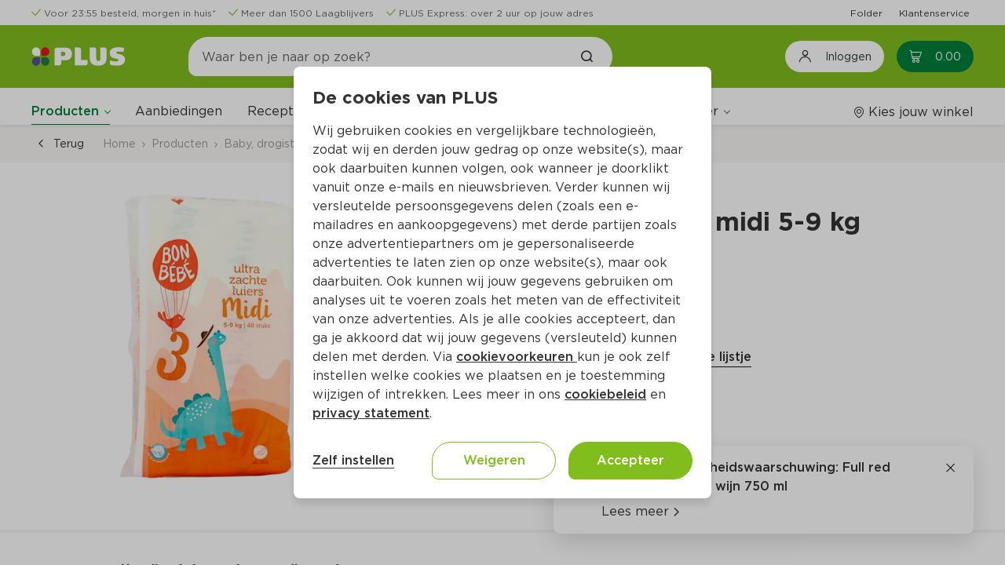

--- FILE ---
content_type: text/css
request_url: https://www.plus.nl/css/ECOP_Base_Theme.ECOP_Base_Theme.css?hiD4qmz6o51iLquo9lMbPA
body_size: 28649
content:
/* =====================================================================   */
/* ===================================================================== */
/* ECOP_Theme                                                    */
/*                                                                       */
/*   [NOTE]                                                              */
/*      - This theme is based on Outsystems UI Theme Structure           */
/*        and CSS BEM best practices.                                    */
/*      - Below you can find the CSS map Structure that is been          */
/*        used on the Outsystems UI.                                     */
/*                                                                       */
/*                                                                       */
/*  OutSystems UI                                                        */
/*  $0 - Root - CSS Variables                                            */
/*  $1 - Resets (https://necolas.github.io/normalize.css/)               */
/*  $2 - HTML Elements                                                   */
/*       $2.1 - HTML Elements - Links                                    */
/*       $2.2 - HTML Elements - Images                                   */
/*       $2.3 - HTML Elements - Headings                                 */
/*       $2.4 - HTML Elements - Inputs and Selectors                     */
/*       $2.5 - HTML Elements - Buttons                                  */
/*  $3 - Page Layout                                                     */
/*       $3.1 - Page Layout - Header                                     */
/*              $3.1.1 - Page Layout - Header Top                        */
/*              $3.1.2 - Page Layout - Header Content                    */
/*       $3.2 - Page Layout - Menu                                       */
/*       $3.3 - Page Layout - Content                                    */
/*       $3.4 - Page Layout - Login                                      */
/*       $3.4 - Page Layout - Popup                                      */
/*  $4 - Patterns                                                        */
/*       $4.1 - Patterns - Adaptive                                      */
/*              $4.1.1   - Patterns - Adaptive - Columns                 */
/*              $4.1.2   - Patterns - Adaptive - Gallery                 */
/*              $4.1.3   - Patterns - Adaptive - MasterDetail            */
/*       $4.2 - Patterns - Content                                       */
/*              $4.2.1   - Patterns - Content - Accordion                */
/*              $4.2.2   - Patterns - Content - Alert                    */
/*              $4.2.3   - Patterns - Content - BlankSlate               */
/*              $4.2.4   - Patterns - Content - Card                     */
/*              $4.2.5   - Patterns - Content - CardBackground           */
/*              $4.2.6   - Patterns - Content - CardItem                 */
/*              $4.2.7   - Patterns - Content - CardSectioned            */
/*              $4.2.8   - Patterns - Content - ChatMessage              */
/*              $4.2.9   - Patterns - Content - FlipContent              */
/*              $4.2.10  - Patterns - Content - FloatingContent          */
/*              $4.2.11  - Patterns - Content - ListItemContent          */
/*              $4.2.12  - Patterns - Content - Section                  */
/*              $4.2.13  - Patterns - Content - Tag                      */
/*              $4.2.14  - Patterns - Content - Tooltip                  */
/*              $4.2.15  - Patterns - Content - UserAvatar               */
/*       $4.3 - Patterns - Interaction                                   */
/*              $4.3.1   - Patterns - Interaction - ActionSheet          */
/*              $4.3.2   - Patterns - Interaction - Animate              */
/*              $4.3.3   - Patterns - Interaction - AnimatedLabel        */
/*              $4.3.4   - Patterns - Interaction - Carousel             */
/*              $4.3.5   - Patterns - Interaction - DatePicker           */
/*              $4.3.6   - Patterns - Interaction - DropdownSearch       */
/*              $4.3.7   - Patterns - Interaction - DropdownTags         */
/*              $4.3.8   - Patterns - Interaction - FloatingActions      */
/*              $4.3.9   - Patterns - Interaction - HorizontalScroll     */
/*              $4.3.10  - Patterns - Interaction - LightBoxImage        */
/*              $4.3.11  - Patterns - Interaction - Notification         */
/*              $4.3.12  - Patterns - Interaction - RangeSlider          */
/*              $4.3.13  - Patterns - Interaction - Search               */
/*              $4.3.14  - Patterns - Interaction - Sidebar              */
/*              $4.3.15  - Patterns - Interaction - StackedCards         */
/*              $4.3.16  - Patterns - Interaction - Video                */
/*              $4.3.17  - Patterns - Interaction - TypedDateFieldToBirthday */
/*       $4.4 - Patterns - Navigation                                    */
/*              $4.4.1   - Patterns - Navigation - BottomBarItem         */
/*              $4.4.1   - Patterns - Navigation - Breadcrumbs           */
/*              $4.4.5   - Patterns - Navigation - Pagination            */
/*              $4.4.3   - Patterns - Navigation - SectionIndex          */
/*              $4.4.5   - Patterns - Navigation - Tabs                  */
/*              $4.4.6   - Patterns - Navigation - Timeline              */
/*              $4.4.7   - Patterns - Navigation - Wizard                */
/*       $4.5 - Patterns - Numbers                                       */
/*              $4.5.1   - Patterns - Numbers - Badge                    */
/*              $4.5.2   - Patterns - Numbers - Counter                  */
/*              $4.5.3   - Patterns - Numbers - IconBadge                */
/*              $4.5.4   - Patterns - Numbers - ProgressBar              */
/*              $4.5.5   - Patterns - Numbers - ProgressCircle           */
/*              $4.5.6   - Patterns - Numbers - ProgressCircleFraction   */
/*       $4.6 - Patterns - Utilities                                     */
/*              $4.6.1   - Patterns - Utilities - AlignCenter            */
/*              $4.6.2   - Patterns - Utilities - ButtonLoading          */
/*              $4.6.3   - Patterns - Utilities - CenterContent          */
/*              $4.6.4   - Patterns - Utilities - MarginContainer        */
/*              $4.6.5   - Patterns - Utilities - Separator              */
/*  $5 - Widgets                                                         */
/*       $5.1  - Widgets - List                                          */
/*       $5.2  - Widgets - ListItem                                      */
/*       $5.3  - Widgets - Table                                         */
/*       $5.4  - Widgets - BulkActions                                   */
/*       $5.5  - Widgets - Form                                          */
/*       $5.6  - Widgets - Upload                                        */
/*       $5.7  - Widgets - ButtonGroup                                   */
/*       $5.8  - Widgets - Popover                                       */
/*       $5.9  - Widgets - Popup                                         */
/*       $5.10 - Widgets - FeedbackMessage                               */
/*       $5.11 - Widgets - Checkbox                                      */
/*       $5.12 - Widgets - Radio Group                                   */
/*  $6 - Styles                                                          */
/*       $6.1 - Styles - Typography                                      */
/*              $6.1.1 - Styles - Typography - Sizes Desktop             */
/*              $6.1.2 - Styles - Typography - Sizes Tablet              */
/*              $6.1.3 - Styles - Typography - Sizes Phone               */
/*              $6.1.4 - Styles - Typography - Transform                 */
/*              $6.1.5 - Styles - Typography - Weight                    */
/*       $6.2 - Styles - Colors                                          */
/*              $6.2.1 - Styles - Colors - Brand                         */
/*              $6.2.2 - Styles - Colors - Extendend                     */
/*              $6.2.3 - Styles - Colors - Neutral                       */
/*              $6.2.4 - Styles - Colors - Semantic                      */
/*       $6.3 - Styles - Space                                           */
/*              $6.3.1  - Styles - Space - Padding                       */
/*              $6.3.2  - Styles - Space - Padding Top                   */
/*              $6.3.3  - Styles - Space - Padding Right                 */
/*              $6.3.4  - Styles - Space - Padding Bottom                */
/*              $6.3.5  - Styles - Space - Padding Left                  */
/*              $6.3.6  - Styles - Space - Padding Vertical              */
/*              $6.3.7  - Styles - Space - Padding Horizontal            */
/*              $6.3.8  - Styles - Space - Margin                        */
/*              $6.3.9  - Styles - Space - Margin Top                    */
/*              $6.3.10 - Styles - Space - Margin Right                  */
/*              $6.3.11 - Styles - Space - Margin Bottom                 */
/*              $6.3.12 - Styles - Space - Margin Left                   */
/*              $6.3.13 - Styles - Space - Margin Vertical               */
/*              $6.3.14 - Styles - Space - Margin Horizontal             */
/*       $6.4 - Styles - Border Radius                                   */
/*       $6.5 - Styles - Border Size                                     */
/*       $6.6 - Styles - Elevation/Shadows                               */
/*       $6.7 - Styles - Display Flex Properties                         */
/*       $6.8 - Styles - Others                                          */
/*  $7 - Screen Transitions                                              */
/*  $8 - Custom Classes                                                  */
/*  $99 - Layout Fixes                                                   */
/*  $100 - Icons                                                         */
/* ===================================================================== */
/* ===================================================================== */



/* ===================================================================== */
/*  Include Fonts
/* ===================================================================== */

@font-face {
  font-family: 'Gotham';
  src: url('../fonts/Gotham-Light.woff2?QMUDvcqE55gRRdSy6gCrBQ') format('woff2');
  font-weight: 300;
  font-style: normal;
}

@font-face {
  font-family: 'Gotham';
  src: url('../fonts/Gotham-Book.woff2?9w_lkGkN9_jsssFmU2ESvQ') format('woff2');
  font-weight: 400;
  font-style: normal;
}

@font-face {
  font-family: 'Gotham';
  src: url('../fonts/Gotham-Medium.woff2?Wq3ALCee0F3YGiZxKe66ZQ') format('woff2');
  font-weight: 500;
  font-style: normal;
}

@font-face {
  font-family: 'Gotham';
  src: url('../fonts/Gotham-Bold.woff2?dAKkvny8SVh_DC1mWspk7w') format('woff2');
  font-weight: 700;
  font-style: normal;
}

@font-face {
  font-family: 'Gotham';
  src:  url('../fonts/Gotham-Black.woff2?leIejr5RDonSnQli38ErAg') format('woff2');
  font-weight: 800;
  font-style: normal;
}

@font-face {
  font-family: 'Gotham';
  src: url('../fonts/Gotham-Ultra.woff2?LWHIKecmkUj9OXNtRbXSzw') format('woff2');
  font-weight: 900;
  font-style: normal;
}


@font-face {
  font-family: 'plus-icon';
  src: url('../icons/plus-icon.eot?iQjOrHrJ+D7tHCVWRn4k3Q');
  src: url('../icons/plus-icon.eot?iQjOrHrJ+D7tHCVWRn4k3Q') format('embedded-opentype'),
      url('../icons/plus-icon.ttf?enL2sIVcX3U2RNQDOCsc6g') format('truetype'),
      url('../icons/plus-icon.woff?8N+CdOtaPgffotE3l9Yk3A') format('woff'),
      url('../icons/plus-icon.svg?DVJE3lgXMDt3FVUT4kvtuw') format('svg');
  font-weight: normal;
  font-style: normal;
  font-display: swap;
}

/* ===================================================================== */
/*  $0 - Root - CSS Variables
  /* ===================================================================== */
/* Changed CSS variables to adapt the Theme to the PLUS branding */
:root {

    /* Typography - Weight */
    --font-light: 300;
    --font-regular: 400;
    --font-semi-bold: 500;
    --font-bold: 700;
    --font-black: 800;
    --font-ultra: 900;

    /* Color - Brand */
    --color-primary: #80bd1d;
    --color-primary-light: #e2f0bf;
    --color-primary-lighter: #F3F9E9;
    --color-primary-dark: #658d24;
    --color-secondary: #007f38;
    --color-secondary-light: #cadfd3;
    --color-secondary-lighter: #E6F3EC;
    --color-secondary-dark: #126436;
    --color-tertiary: #e01e19;
    --color-tertiary-light: #FBDDDC;
    --color-tertiary-lighter: #FCE9E8;
    --color-tertiary-dark: #bd221e;
    --color-quaternary: #6555b3;
    --color-quaternary-light: #d8d4ec;
    --color-quaternary-lighter: #F0EFF8;
    --color-quaternary-dark: #534986;
    --color-quinary: #ffef16;
    --color-quinary-light: #fffbce;
    --color-quinary-lighter: #FFFEE8;
    --color-quinary-dark: #d6c91b;
    --color-senary: #fd8624;
    --color-senary-light: #fff6ee;
    --color-senary-lighter: #FFF3EA;
    --color-senary-dark: #b66929;

    --color-feest: #004852;
    --color-feest-light: #ccdadc;
    --color-feest-lighter: #E7EDEE;
    --color-feest-dark: #002328;

    --color-wijnvoordeel: #f90f8f;
    --color-wijnvoordeel-light: #fecfe9;
    --color-wijnvoordeel-lighter: #FFE7F4;
    --color-wijnvoordeel-dark: #ad0360;

    --color-primary-hover: #70a121;
    --color-secondary-hover: #00652c;

    --color-full-opacity: rgb(0, 0, 0, 0);

    /* Space - Sizes */
    --space-xxxl: 56px;
    --space-xxxxl: 64px;
    --space-xxxxxl: 80px;

    /* Color - Links */
    --color-link: #333333;
    --color-link-hover: #007f38;
    --color-link-active: #126436;

    /* Color - Extended */
    --color-red-lightest: #E64B47;
    --color-red-lighter: #E64B47;
    --color-red-light: #E64B47;
    --color-red: var(--color-tertiary);
    --color-red-dark: #BD221E;
    --color-red-darker: #BD221E;
    --color-red-darkest: #BD221E;

    --color-green-lightest: #33985F;
    --color-green-lighter: #33985F;
    --color-green-light: #33985F;
    --color-green: #007F38;
    --color-green-dark: #0A6F36;
    --color-green-darker: #0A6F36;
    --color-green-darkest: #0A6F36;

    --color-lime-lightest: #9FCD55;
    --color-lime-lighter: #9FCD55;
    --color-lime-light: #9FCD55;
    --color-lime: #80BD1D;
    --color-lime-dark: #679917;
    --color-lime-darker: #679917;
    --color-lime-darkest: #679917;

    --color-blue-lightest: #CCE9FF;
    --color-blue-lighter: #CCE9FF;
    --color-blue-light: #3394FF;
    --color-blue: #007AFF;
    --color-blue-dark: #0A6BD6;
    --color-blue-darker: #0A6BD6;
    --color-blue-darkest: #0A6BD6;

    --color-orange-lightest: #FD9E4F;
    --color-orange-lighter: #FD9E4F;
    --color-orange-light: #FD9E4F;
    --color-orange: #FD8624;
    --color-orange-dark: #D47526;
    --color-orange-darker: #D47526;
    --color-orange-darkest: #D47526;

    --color-yellow-lightest: #FFF244;
    --color-yellow-lighter: #FFF244;
    --color-yellow-light: #FFF244;
    --color-yellow: #FFEF16;
    --color-yellow-dark: #D6C91B;
    --color-yellow-darker: #D6C91B;
    --color-yellow-darkest: #D6C91B;

    /* Color - Banners */
    --color-banner-campaign-green: #E2F0BF;
    --color-banner-campaign-dark-green: #CADFD3;
    --color-banner-campaign-red: #F3C3C1;
    --color-banner-campaign-purple: #D8D4EC;
    --color-banner-campaign-orange: #FAE2CE;
    --color-banner-campaign-petrol: #B7C8CC;
    --color-banner-campaign-wine: #F9BFDE;
    --color-banner-campaign-sand: #F5F0ED;

    --color-banner-supplier-green: #F3F9E9;
    --color-banner-supplier-dark-green: #E6F3EC;
    --color-banner-supplier-red: #FCE9E8;
    --color-banner-supplier-purple: #F0EFF8;
    --color-banner-supplier-orange: #FFF3EA;
    --color-banner-supplier-petrol: #E7EDEE;
    --color-banner-supplier-wine: #FFE7F4;
    --color-banner-supplier-sand: #F5F0ED;
    --color-banner-supplier-yellow: #FFFEE8;
    --color-banner-supplier-blue: #CCE9FF;

    /* Color - Neutral */
    --color-neutral-0: #ffffff;
    --color-neutral-1: #f9f7f5;
    --color-neutral-2: #f5f5f5;
    --color-neutral-3: #eaeaea;
    --color-neutral-4: #cccccc;
    --color-neutral-5: #999999;
    --color-neutral-6: #adb5bd;
    --color-neutral-7: #666666;
    --color-neutral-8: #4f575e;
    --color-neutral-9: #333333;
    --color-neutral-10: #101213;

    /* Color - Semantic */
    --color-error-light: #dd350d;
    --color-error: #dd350d;
    --color-warning-light: #ffa500;
    --color-warning: #ffa500;
    --color-success-light: #115013;
    --color-success: #115013;
    --color-info-light: #0b427f;
    --color-info: #0b427f;

    /* Spacing */
    --space-xxs: 2px;

    /* Multiline widget */
    --multiline-animation-speed-slow: 400ms;
    --multiline-animation-speed-medium: 250ms;
    --multiline-animation-speed-fast: 100ms;
}

.phone {
    /* Typography - Size */
    --font-size-display: 32px;
    --font-size-h1: 24px;
    --font-size-h2: 20px;
    --font-size-h3: 18px;
    --font-size-h4: 16px;
    --font-size-h5: 14px;
    --font-size-h6: 12px;

    /* App Settings */
    --bottom-bar-size: 48px;
    --header-size: 44px;
    --color-background-body: #f5f5f5;
    --content-padding-top: 0;
}

.desktop,
.tablet {
    /* Typography - Size */
    --font-size-display: 40px;
    --font-size-h1: 32px;
    --font-size-h2: 28px;
    --font-size-h3: 22px;
    --font-size-h4: 20px;
    --font-size-h5: 18px;
    --font-size-h6: 16px;
}

/* ================================================================ */
/*  $1 - Resets                                                     */
/* ================================================================ */
html {
    font-family: 'Gotham';
    
    font-weight: 400;
    color: var(--color-neutral-9);
}

body {
    font-size: var(--font-size-base);
}

body.ios {
    -webkit-user-select: none;
    -moz-user-select: none;
    -ms-user-select: none;
    user-select: none;
}

label {
    color: var(--color-neutral-9);
}

/*Used to hide on ListItem on click animation set by default by OutSystems */
.tablet .btn .btn-animation,
.phone .btn .btn-animation,
.list-item .scale-animation {
    background: transparent;
    visibility: hidden;
    will-change: unset;
    transform: none;
}

/* Supress update message */
.upgrade-message-hide .feedback-message-wrapper .upgrade-success {
    display: none;
}

/* ================================================================ */
/*  $2 - HTML Elements                                                  */
/* ================================================================ */

/* $2.1 - HTML Elements - Links */
a,
a:visited {
    color: var(--color-link);
    font-size: var(--font-size-base);
}

a:focus {
    color: var(--color-link);
    text-decoration: none;
}

a:hover {
    color: var(--color-secondary);
    text-decoration: none;
}

a:active {
    color: var(--color-link-active);
}


a[disabled]:hover {
    color: var(--color-neutral-6);
}

a.disable-link {
    pointer-events: none;
}

a.link-padding-s {
    padding: var(--space-s);
    margin: calc(var(--space-s) * -1);
}

a.link-padding-base {
    padding: var(--space-base);
    margin: calc(var(--space-base) * -1);
}

.link-with-icon {
    font-weight: var(--font-semi-bold);
    border-bottom: 1px solid var(--color-link);
}

.link-with-icon:hover {
    border-bottom: 1px solid var(--color-link-hover);
}

.link-with-icon:active {
    border-bottom: 1px solid var(--color-link-active);
}

/* $2.2 - HTML Elements - Images */

.nix18-image img {
    max-width: 120px;
    width: 120px;
}

/* ===================================================================== */
/*  $2.4 - HTML Elements - Inputs and Selectors  
  /* ===================================================================== */

input:-webkit-autofill,
input:-webkit-autofill:hover,
input:-webkit-autofill:focus,
input:-webkit-autofill:active {
    --webkit-box-shadow: 0 0 0 30px white inset !important;
}

[data-label].mandatory.hide-mandatory:after {
    content: '';
}

[data-switch]:checked:before {
    border-color: var(--color-success);
    background-color: var(--color-success);
}

[data-switch]:hover:before {
    background-color: var(--color-neutral-5);
    border: var(--border-size-s) solid var(--color-neutral-5);
}

[data-switch]:checked:hover:before {
    border-color: var(--color-success);
    background-color: var(--color-success);
}

[data-switch]:not(:checked):before {
    background-color: var(--color-neutral-3);
    border: var(--border-size-s) solid var(--color-neutral-3);
}

.form-control[data-input],
.form-control[data-textarea] {
    border-radius: 8px;
}

/* ===================================================================== */
/*  $2.5 - HTML Elements - Buttons  
  /* ===================================================================== */
.btn {
    font-weight: 500;
    font-size: var(--font-size-base);
    height: 48px;
    border-radius: 48px;
    border-bottom-left-radius: 16px;
}

.tablet .btn,
.phone .btn {
    position: relative;
    overflow: hidden;
}

.btn:not([class*="background-"], [class*="text-"], .btn-error, .btn-success, .btn-cancel) {
    border-color: var(--color-primary);
    color: var(--color-primary);
    background: unset;
    background: transparent;
}

.btn-primary:not([class*="background-"], .btn-error, .btn-success, .btn-cancel) {
    background-color: var(--color-primary);
    border-color: var(--color-primary);
    color: var(--color-neutral-0);
}

.btn-small {
    font-size: var(--font-size-xs);
    height: 32px;
}

.btn-large {
    font-size: var(--font-size-h5);
    height: 52px;
}

.btn.btn-primary.background-primary:hover:active,
.btn.btn-primary:not([class*="background-"], .btn-error, .btn-success, .btn-cancel):hover:active {
    background: var(--color-primary-hover);
    -webkit-filter: brightness(1);
    filter: brightness(1);
}

.btn[disabled] {
    background-color: var(--color-neutral-3);
    border: 0;
    color: var(--color-neutral-5);
    pointer-events: none;
    text-shadow: none;
    box-shadow: none;
}

.btn-secondary {
    border-color: var(--color-primary);
    color: var(--color-primary);
}

.btn.btn-custom-dark {
    color: var(--color-neutral-9);
    border-color: var(--color-neutral-9);
    border-radius: 8px;
    font-weight: var(--font-semi-bold);
    height: 44px;
}

/* ===================================================================== */
/*  $3.1.1 - Page Layout - Header Top                                    */
/* ===================================================================== */

.layout-template .content-breadcrumbs,
.layout-template .content-top-title,
.layout-template .content-top-actions {
    margin-bottom: 0;
}

/* ===================================================================== */
/*  $3.1.2 - Page Layout - Header Content 
  /* ===================================================================== */

.desktop .header-content>.layout-application-title>[data-block*="ApplicationTitle"] .application-name {
    display: none;
}

.header-content>.layout-application-title>[data-block*="ApplicationTitle"] .application-name {
    margin-right: var(--space-m);
}

/* ===================================================================== */
/*  $3.1.5 - Page Layout - Popup
  /* ===================================================================== */

.popup-layout .popup-layout__header {
    font-weight: var(--font-bold);
    font-size: var(--font-size-h3);
}

.popup-layout__header{
    margin-bottom: var(--space-base);
}

.popup-layout .btn-primary {
    width: 220px;
}

.popup-layout__buttons-align {
    align-items: center;
    display: flex;
    justify-content: space-between;
}

.popup-footer-justify-center .popup-layout-footer {
    justify-content: center !important;
}

/* ================================================================ */
/*  $4.2 - Patterns - Content                                       */
/* ================================================================ */

/* $4.2.1 - Patterns - Content - Accordion */

.section-expandable {
    border: 0;
    border-top: var(--border-size-s) solid var(--color-neutral-3);
}

.section-expandable.clean-accordion {
    border: none;
    border-top: 8px solid var(--color-neutral-2);
}

.layout-native .section-expandable .section-expandable-title,
.section-expandable .section-expandable-title,
.phone .section-expandable .section-expandable-title {
    padding: var(--space-m) var(--space-base);
    font-size: var(--font-size-base);
    font-weight: var(--font-semi-bold);
    color: var(--color-neutral-9);
    align-items: center;
}

[data-block*="AccordionItem"]:first-child .section-expandable,
[data-block*="AccordionItem"]:last-child .section-expandable {
    border-radius: 0;
}

[data-block*="AccordionItem"]:last-child .section-expandable {
    border-bottom: 0;
}

.section-expandable .section-expandable-icon {
    font-size: var(--font-size-h4);
    font-weight: var(--font-bold);
    color: var(--color-neutral-9);
    line-height: 0.5;
}

.phone .section-expandable .section-expandable-icon {
    font-size: var(--font-size-h2);
}

.section-expandable.is--open {
    border-top: var(--border-size-s) solid var(--color-neutral-3);
}

.order-confirmation-wrapper .section-expandable.border-top-none {
    border-top: none;
}

.section-expandable .section-expandable-content.is--expanded {
    padding: var(--space-none) var(--space-base) var(--space-base);
}

.section-expandable.clean-accordion .section-expandable-content.is--expanded {
    padding: var(--space-none) var(--space-base) var(--space-m);
}

.section-expandable .section-expandable-content,
.section-expandable .section-expandable-content.is--collapsed {
    padding: var(--space-none) var(--space-base);
}

.section-expandable.is--disabled .section-expandable-title {
    color: var(--color-neutral-6);
}

/* $4.2.11  - Patterns - Content - ListItemContent  */
.phone .list-item-content-title,
.tablet .list-item-content-title {
    font-size: var(--font-size-base);
}


/* ================================================================ */
/*  $4.3 - Patterns - Interaction                                      */
/* ================================================================ */

/* $4.3.3 - Patterns - Interaction - AnimatedLabel */

.animated-label-input .form-control[data-input] {
    border-radius: 8px;
    border: solid var(--border-size-s) var(--color-neutral-5);
    background-color: rgba(244, 244, 244, 0.4);
    height: 56px;
    padding: 0 var(--space-base);
    color: var(--color-neutral-9);
    font-weight: var(--font-semi-bold);
}

.animated-label-input .form-control[data-input][disabled] {
    color: var(--color-neutral-4);
    border-color: var(--color-neutral-4)
}

.animated-label.active .form-control[data-input] {
    padding-top: 25px;
    padding-bottom: 12px;
}

.animated-label-input .form-control[data-input]:focus {
    border: solid var(--border-size-s) var(--color-neutral-9);
}

.animated-label-text {
    color: var(--color-neutral-5);
    font-size: var(--font-size-base);
}

.animated-label.disabled .animated-label-text {
    color: var(--color-neutral-4);
}

.animated-label-text label {
    color: var(--color-neutral-5);
}

.tablet .animated-label-text,
.phone .animated-label-text {
    top: 16px;
    left: var(--space-base);
}

.animated-label.active .animated-label-text {
    top: 5px;
}

.animated-label-input .form-control[data-input].not-valid,
.animated-label-input .form-control[data-input].not-valid:focus {
    border: var(--border-size-s) solid var(--color-error);
}

.animated-label-input .form-control[data-input].margin-bottom-none:not(.not-valid),
.animated-label-input .form-control[data-input].margin-bottom-none:not(.not-valid):focus {
    margin-bottom: var(--space-none);
}

.infolabel-wrapper{
    height: 30px;
    gap: var(--space-xs);
    width: fit-content;
}

/* $4.3.5   - Patterns - Interaction - DatePicker */
.pika-single.is-bound {
    z-index: 1000;
}

/* $4.3.10 - Patterns - Controls - InputWithIcon */

.input-with-icon .input-with-icon-content-icon,
.input-with-icon .input-with-icon-content-icon a {
    color: var(--color-neutral-5);
    display: flex;
    font-size: 24px;
}

.input-with-icon.input-with-icon-right .input-with-icon-content-icon {
    margin-right: var(--space-base);
    display: flex;
    align-items: center;
    justify-content: center;
    height: 56px;
    padding: 0;
    width: auto;
    max-width: 82px;
}

.input-with-icon.input-with-icon-right .input-with-icon-content-icon:not(:empty)+.input-with-icon-input input {
    padding-right: 105px;
}


/* $4.3.16  - Patterns - Interaction - TypedDateFieldToBirthday  */
.invalid_date_container_message{
    margin-top:-20px;
    
}



/* ================================================================ */
/*  $4.4 - Patterns - Navigation                                    */
/* ================================================================ */

/* $4.4.1 - Patterns - Navigation - BottomBarItem */
.bottom-bar-wrapper {
    box-shadow: 0 -1px 5px 0 rgb(0 0 0 / 5%);
    border-top: var(--border-size-s) solid transparent;
}

.bottom-bar-wrapper.no-shadow {
    box-shadow: none;
    border-top: var(--border-size-s) solid var(--color-neutral-3);
}

.bottom-bar>a {
    color: var(--color-neutral-5);
}

.bottom-bar>a.active,
.bottom-bar>a.selected,
.bottom-bar>a:active {
    color: var(--color-secondary);
}

.bottom-bar>a:not(.selected):hover {
    color: var(--color-neutral-5);
}

.bottom-bar-item>div+div {
    font-size: 10px;
}

.bottom-bar-item {
    padding: 0 var(--space-none);
    align-items: center;
}

.bottom-bar-item .scale-animation {
    display: block;
    top: 50%;
    left: 50%;
    width: 10px;
    height: 10px;
    border-radius: 100px;
    position: absolute;
    background-color: rgb(128 189 29 / 0.5);
    z-index: 0;
    pointer-events: none;
    will-change: transform;
    -webkit-animation: list-item-scale-animation 1500ms;
    animation: list-item-scale-animation 1500ms;
}

.bottom-bar-item i {
    font-size: 26px;
}

.bottom-bar-item>div:first-child {
    height: 30px;
    display: flex;
    align-items: center;
    justify-content: center;
}

.bottom-bar-item .icon-badge {
    padding-top: 2px;
}

.bottom-bar-item .icon-badge .badge {
    font-size: 10px;
    height: 16px;
    min-width: 16px;
    left: 19px;
    top: -5px;
    transform: unset;
    border: 0;
    padding: 0;
}

.bottom-bar-item .icon-badge>div {
    line-height: 1;
}

.badge-hidden.icon-badge .badge {
    display: none;
}

.bottom-home-link .bottom-bar-item img {
    height: 36px;
}


/* $4.4.5   - Patterns - Navigation - Tabs */
.tabs .tabs-header {
    background-color: var(--color-neutral-0);
}

.tabs .tabs-header-tab {
    height: 56px;
    letter-spacing: -0.08px;
    border-bottom: var(--border-size-m) solid var(--color-neutral-1);
    padding: var(--space-base);
}

.tabs .tabs-header-tab span,
.tabs .tabs-header-tab {
    font-weight: var(--font-semi-bold);
    font-size: var(--font-size-base);
    color: var(--color-neutral-5);
}

.tabs .tabs-header-tab.active span,
.tabs .tabs-header-tab.active {
    color: var(--color-secondary);
}

.tabs .tabs-header-tab.active {
    border-bottom: var(--border-size-m) solid var(--color-secondary);
}


.tabs .tabs-header-tab.active>div>* {
    color: var(--color-secondary);
}

.desktop .tabs-header-tab.active:hover {
    color: var(--color-secondary);
    border-bottom: var(--border-size-m) solid var(--color-secondary);
    -webkit-filter: brightness(1);
    filter: brightness(1)
}

.desktop .tabs-header-tab:hover {
    border-bottom: none;
    -webkit-filter: brightness(1);
    filter: brightness(1);
    color: var(--color-secondary);
    border-bottom: var(--border-size-m) solid var(--color-neutral-1);
}

/* Is Vertical */
.tabs.tabs-vertical .tabs-header-tab {
    padding-left: var(--space-base);
    border-right: var(--border-size-m) solid var(--color-neutral-1);
}

.tabs.tabs-vertical .tabs-header-tab.active {
    border-right: var(--border-size-m) solid var(--color-secondary);
}

.desktop .tabs.tabs-vertical .tabs-header-tab.active:hover {
    border-right: var(--border-size-m) solid var(--color-secondary);
}

.desktop .tabs.tabs-vertical .tabs-header-tab:hover {
    border-right: var(--border-size-m) solid var(--color-neutral-1);
}

.tabs.tabs-vertical .tabs-content {
    border-left: var(--border-size-none);
}


.tabs-vertical .tabs-header {
    border-radius: 10px 0 0 10px;
}

/* Is Right */
.tabs.tabs-vertical.tabs-header-right .tabs-header .tabs-header-tab.active {
    border-left: var(--border-size-m) solid var(--color-secondary);
}

.tabs.tabs-vertical.tabs-header-right .tabs-header .tabs-header-tab {
    border-left: var(--border-size-m) solid var(--color-neutral-1);
}

.tabs.tabs-vertical.tabs-header-right .tabs-header {
    border-radius: 0 10px 0 10px;
}

.desktop .tabs.tabs-vertical.tabs-header-right .tabs-header-tab:hover {
    border-right: var(--border-size-none);
    border-left: var(--border-size-m) solid var(--color-neutral-1);
}

.desktop .tabs.tabs-vertical.tabs-header-right .tabs-header-tab.active:hover {
    border-left: var(--border-size-m) solid var(--color-secondary);
    border-right: var(--border-size-none);
}

/* Tabs Content */
.tabs .tabs-content {
    border-top: var(--border-size-none);
    background-color: var(--color-neutral-0);
    padding: var(--space-m) var(--space-base);
}

.tabs.tabs-vertical .tabs-content {
    padding: var(--space-m) var(--space-base);
}

.tabs.no-padding .tabs-content {
    padding: 0;
}

.tabs.no-padding-x .tabs-content {
    padding-left: 0;
    padding-right: 0;
}

.tabs.no-padding-y .tabs-content {
    padding-top: 0;
    padding-bottom: 0;
}

.single-tab .tabs-header-tab.active {
    color: var(--color-neutral-9);
    border-bottom: var(--border-size-s) solid var(--color-neutral-3);
    justify-content: flex-start;
}

/* $4.4.7   - Patterns - Navigation - Wizard                        */

.wizard-wrapper ul {
    margin: 0;
    padding: 0;
    list-style-type: none;
}

.wizard-wrapper.display-flex ul {
    display: flex;
}


/* ================================================================ */
/*  $4.5 - Patterns - Numbers                                       */
/* ================================================================ */

/* $4.5.1   - Patterns - Numbers - Badge                            */

@-webkit-keyframes bounceIn {

    0%,
    20%,
    40%,
    60%,
    80%,
    to {
        -webkit-animation-timing-function: cubic-bezier(.215, .61, .355, 1);
        animation-timing-function: cubic-bezier(.215, .61, .355, 1)
    }

    0% {
        opacity: 0;
        transform: scale3d(.3, .3, .3)
    }

    20% {
        transform: scale3d(1.1, 1.1, 1.1)
    }

    40% {
        transform: scale3d(.9, .9, .9)
    }

    60% {
        opacity: 1;
        transform: scale3d(1.03, 1.03, 1.03)
    }

    80% {
        transform: scale3d(.97, .97, .97)
    }

    to {
        opacity: 1;
        transform: scaleX(1)
    }
}

@keyframes bounceIn {

    0%,
    20%,
    40%,
    60%,
    80%,
    to {
        -webkit-animation-timing-function: cubic-bezier(.215, .61, .355, 1);
        animation-timing-function: cubic-bezier(.215, .61, .355, 1)
    }

    0% {
        opacity: 0;
        transform: scale3d(.3, .3, .3)
    }

    20% {
        transform: scale3d(1.1, 1.1, 1.1)
    }

    40% {
        transform: scale3d(.9, .9, .9)
    }

    60% {
        opacity: 1;
        transform: scale3d(1.03, 1.03, 1.03)
    }

    80% {
        transform: scale3d(.97, .97, .97)
    }

    to {
        opacity: 1;
        transform: scaleX(1)
    }
}

.anim_bouncein {
    -webkit-animation-duration: .75s;
    animation-duration: .75s;
    -webkit-animation-name: bounceIn;
    animation-name: bounceIn
}

.badge.background-transparent {
    color: var(--color-neutral-9);
}

.cart-item-wrapper .badge.no-border,
.badge.no-border {
    border: 0;
}
.cart-nudge-arrow{
    width: 0;
    height: 0;
    border-top: solid 5px var(--color-green);
    border-left: solid 5px transparent;
    border-right: solid 5px transparent;
    rotate: 180deg; 
    margin-left:2px;
}

.cart-nudge-arrow.lighter{
    border-top: solid 5px var(--color-secondary-lighter);
}


/*              $4.5.4   - Patterns - Numbers - ProgressBar              */
.progress-bar {
    background: var(--color-primary-light);
}

/* ================================================================ */
/*  $5 - Widgets                                                    */
/* ================================================================ */

/* $5.3  - Widgets - Table                              */

.table {
    border: solid 1px var(--color-neutral-2);
    border-radius: 8px;
}

.table .table-header th {
    background: var(--color-neutral-2);
    font-weight: var(--font-bold);
    color: var(--color-neutral-9);
    height: 56px;
    border-bottom: solid 1px var(--color-neutral-2);
}

.table .table-row td {
    border-bottom: solid 1px var(--color-neutral-2);
}

.table-row:hover td {
    background: var(--color-neutral-0);
}

.desktop .table-header th.sortable:hover {
    color: var(--color-neutral-9);
}

.sortable-icon:before {
    border-bottom: 4px solid var(--color-neutral-9);
}

.sortable-icon:after {
    border-top: 4px solid var(--color-neutral-9);
}

.table-header th.sorted .sortable-icon:before {
    border-bottom: 4px solid var(--color-neutral-9);
}

.table-header th.sorted .sortable-icon:after {
    border-top: 4px solid var(--color-neutral-9);
}

.desktop .table-header th.sortable:hover .sortable-icon:before {
    border-bottom: 4px solid var(--color-neutral-9);
}

.desktop .table-header th.sortable:hover .sortable-icon:after {
    border-top: 4px solid var(--color-neutral-9);
}

/* $5.5 - Widgets - Form                                */

.form .dropdown,
.form input[data-input],
.form textarea[data-textarea],
.form [data-switch] {
    margin-bottom: var(--space-base);
}

.dropdown-container>select.dropdown-display,
.desktop select.dropdown-display,
.tablet select.dropdown-display,
.phone select.dropdown-display {
    height: 56px;
}

span.validation-message {
    font-size: var(--font-size-s);
}

.form span.validation-message {
    position: relative;
    bottom: 8px;
    white-space: pre-wrap;
    line-height: 1.4;
    display: inline-block;
}

/* $5.9  - Widgets - Popup */
.popup-dialog {
    border-radius: 8px;
}

.phone .popup-dialog {
    padding: var(--space-m) var(--space-base);
    margin: var(--space-base);
}

.phone .popup-dialog.popup-confirmation .popup-layout .btn-primary {
    max-width: 190px;
}

.popup-dialog.popup-confirmation {
    max-width: 375px;
}

.popup-layout .popup-layout-close {
    position: absolute;
    right: var(--space-base);
    top: var(--space-base);
    display: flex;
}

.popup-layout .popup-layout-close a {
    padding: var(--space-base);
    margin: calc(-1 * var(--space-base));
    font-size: var(--font-size-xs);
}

.popup-layout.popup-stacked-footer .popup-layout-footer {
    flex-direction: column-reverse;
}

.popup-layout.popup-stacked-footer .popup-layout-footer>div {
    display: block;
    width: 100%;
    text-align: center;
}

.popup-layout.popup-btns-full .popup-layout-footer .btn-primary {
    width: 100%;
}

/* $5.10 - Widgets - FeedbackMessage */
.phone .feedback-message,
.tablet .feedback-message {
    top: var(--header-size);
}

.phone .feedback-message.feedback-lower,
.tablet .feedback-message.feedback-lower {
    top: calc(var(--header-size) + 18px);
}

.feedback-message-warning {
    padding: 12px var(--space-base);
}

.feedback-message-text {
    font-weight: var(--font-semi-bold);
    padding-left: var(--space-s)
}

.feedback-message i {
    font-size: var(--font-size-h3);
    margin: auto 0;
}

.feedback-message.feedback-message-autoclose {
    -webkit-animation-duration: 5000ms;
    animation-duration: 5000ms;
}

/* ================================================================ */
/*  $5.11 - Widgets - Checkbox                                      */
/* ================================================================ */

.desktop [data-checkbox],
.tablet [data-checkbox],
.phone [data-checkbox] {
    height: 24px;
    width: 26px;
}

.desktop [data-checkbox]:before,
.tablet [data-checkbox]:before,
.phone [data-checkbox]:before {
    height: 14px;
    width: 14px;
    background: var(--color-neutral-0);
    border: var(--border-size-s) solid var(--color-neutral-9);
    border-radius: 2px;
    transform: translateY(-50%);
    top: 50%;
    position: absolute;
}

.--disabled-checkbox > label {
  color: var(--color-neutral-4);
}

.phone [data-checkbox][disabled]:before,
.tablet [data-checkbox][disabled]:before,
.desktop [data-checkbox][disabled]:before {
  border-color: var(--color-neutral-4);
}

.desktop [data-checkbox]:checked:before,
.tablet [data-checkbox]:checked:before,
.phone [data-checkbox]:checked:before {
    border: var(--border-size-s) solid var(--color-secondary);
}

.desktop [data-checkbox]:checked:after,
.tablet [data-checkbox]:checked:after,
.phone [data-checkbox]:checked:after {
    left: 3px;
    top: 5px;
    border: var(--border-size-s) solid var(--color-secondary);
    width: 13px;
    height: 7px;
    box-shadow: 3px 3px 0px 0px white, inset 1px -3px 0px 0px white;
}

/* ================================================================ */
/*  $5.11 - Widgets - Radio Button                                  */
/* ================================================================ */
.radio-button {
    height: 16px;
    width: 16px;
    border: 1px solid var(--color-neutral-9);
    border-radius: 20px;
}

.radio-button:before {
    border-color: transparent;
}

.radio-button:checked:before {
    background-color: var(--color-secondary);
    border: 2px solid var(--color-neutral-0);
}

.radio-button:checked {
    border: 1px solid var(--color-secondary);
}

.no-margin-bottom[data-radio-group]>div>[data-radio-button]:last-of-type {
    margin-bottom: 0;
}

/* ================================================================ */
/*       $5.12 - Widgets - Radio Group                              */
/* ================================================================ */
.radio-group.radio-group__horizontal>div {
    display: flex;
}

fieldset {
    border: none;
    padding: 0px;
    margin: 0px;
}


/* ================================================================ */
/*  $6 - Styles                                                     */
/* ================================================================ */

/* ================================================================ */
/*  $6.1 - Styles - Typography                                      */
/* ================================================================ */

/* $6.1.1 - Styles - Typography - Sizes Desktop */
.font-size-display:not([class*="text-"]) {
    color: var(--color-neutral-9);
}

.heading1:not([class*="text-"]),
.h1:not([class*="text-"]),
h1:not([class*="text-"]) {
    color: var(--color-neutral-9);
}

.heading2:not([class*="text-"]),
.h2:not([class*="text-"]),
h2:not([class*="text-"]) {
    color: var(--color-neutral-9);
}

.heading3:not([class*="text-"]),
.h3:not([class*="text-"]),
h3:not([class*="text-"]) {
    color: var(--color-neutral-9);
}

.heading4:not([class*="text-"]),
.h4:not([class*="text-"]),
h4:not([class*="text-"]) {
    color: var(--color-neutral-9);
}

.heading5:not([class*="text-"]),
.h5:not([class*="text-"]),
h5:not([class*="text-"]) {
    color: var(--color-neutral-9);
}

.heading6:not([class*="text-"]),
.h6:not([class*="text-"]),
h6:not([class*="text-"]) {
    color: var(--color-neutral-9);
}


/* $6.1.1 - Styles - Typography - Sizes Desktop */
/* $6.1.2 - Styles - Typography - Sizes Tablet */
/* $6.1.3 - Styles - Typography - Sizes Phone */

.phone h1,
.phone .heading1,
.tablet h1,
.tablet .heading1 {
    font-size: var(--font-size-h1);
}

.phone h2,
.phone .heading2,
.tablet h2,
.tablet .heading2 {
    font-size: var(--font-size-h2);
}

.phone h3,
.phone .heading3,
.tablet h3,
.tablet .heading3{
    font-size: var(--font-size-h3);
}

.phone h4,
.phone .heading4,
.tablet h4,
.tablet .heading4{
    font-size: var(--font-size-h4);
}

.phone h5,
.phone .heading5,
.tablet h5,
.tablet .heading5{
    font-size: var(--font-size-h5);
}

.phone h6,
.phone .heading6,
.tablet h6,
.tablet .heading6{
    font-size: var(--font-size-h6);
}

.phone .font-size-display,
.tablet .font-size-display {
    font-size: var(--font-size-display);
}

/* Font -  Desktop & Tablet Line height */
.font-size-display {
    line-height: 48px;
}

h1,
.heading1 {
    line-height: 40px;
}

h2,
.heading2 {
    line-height: 36px;
}

h3,
.heading3 {
    line-height: 30px;
}

h4,
.heading4 {
    line-height: 28px;
}

h5,
.heading5 {
    line-height: 26px;
}

h6,
.heading6 {
    line-height: 24px;
}

/* Font -  Phone Line height */
.phone .font-size-display {
    line-height: 40px;
}

.phone h1,
.phone .heading1 {
    line-height: 32px;
}

.phone h2,
.phone .heading2  {
    line-height: 28px;
}

.phone h3,
.phone .heading3 {
    line-height: 26px;
}

.phone h4,
.phone .heading4 {
    line-height: 24px;
}

.phone h5,
.phone .heading5 {
    line-height: 22px;
}

.phone h6,
.phone .heading6 {
    line-height: 22px;
}



/* $6.1.5 - Styles - Typography - Weight */
.font-black {
    font-weight: var(--font-black);
}

.font-ultra {
    font-weight: var(--font-ultra);
}

.text-strikethrough {
    text-decoration: line-through;
}

/* ================================================================ */
/*  $6.2 - Styles - Colors                                          */
/* ================================================================ */

/* $6.2.2 - Styles - Colors - Extendend */
.background-primary-light {
    background-color: var(--color-primary-light);
}

.background-primary-lighter {
    background-color: var(--color-primary-lighter);
}

.background-primary-dark {
    background-color: var(--color-primary-dark);
}

.background-secondary-light {
    background-color: var(--color-secondary-light);
}

.background-secondary-lighter {
    background-color: var(--color-secondary-lighter);
}

.background-secondary-dark {
    background-color: var(--color-secondary-dark);
}

.background-tertiary {
    background-color: var(--color-tertiary);
}

.background-tertiary-light {
    background-color: var(--color-tertiary-light);
}

.background-tertiary-lighter {
    background-color: var(--color-tertiary-lighter);
}

.background-tertiary-dark {
    background-color: var(--color-tertiary-dark);
}

.background-quaternary {
    background-color: var(--color-quaternary);
}

.background-quaternary-light {
    background-color: var(--color-quaternary-light);
}

.background-quaternary-lighter {
    background-color: var(--color-quaternary-lighter);
}

.background-quaternary-dark {
    background-color: var(--color-quaternary-dark);
}

.background-quinary {
    background-color: var(--color-quinary);
}

.background-quinary-light {
    background-color: var(--color-quinary-light);
}

.background-quinary-lighter {
    background-color: var(--color-quinary-lighter);
}

.background-quinary-dark {
    background-color: var(--color-quinary-dark);
}

.background-senary {
    background-color: var(--color-senary);
}

.background-senary-light {
    background-color: var(--color-senary-light);
}

.background-senary-lighter {
    background-color: var(--color-senary-lighter);
}

.background-senary-dark {
    background-color: var(--color-senary-dark);
}

.background-feest {
    background-color: var(--color-feest);
}

.background-feest-light {
    background-color: var(--color-feest-light);
}

.background-feest-lighter {
    background-color: var(--color-feest-lighter);
}

.background-feest-dark {
    background-color: var(--color-feest-dark);
}

.background-wijnvoordeel {
    background-color: var(--color-wijnvoordeel);
}

.background-wijnvoordeel-light {
    background-color: var(--color-wijnvoordeel-light);
}

.background-wijnvoordeel-lighter {
    background-color: var(--color-wijnvoordeel-lighter);
}

.background-wijnvoordeel-dark {
    background-color: var(--color-wijnvoordeel-dark);
}


.background-banner-campaign-green {
    background-color: var(--color-banner-campaign-green);
}

.background-banner-campaign-dark-green {
    background-color: var(--color-banner-campaign-dark-green);
}

.background-banner-campaign-red {
    background-color: var(--color-banner-campaign-red);
}

.background-banner-campaign-purple {
    background-color: var(--color-banner-campaign-purple);
}

.background-banner-campaign-orange {
    background-color: var(--color-banner-campaign-orange);
}

.background-banner-campaign-petrol {
    background-color: var(--color-banner-campaign-petrol);
}

.background-banner-campaign-wine {
    background-color: var(--color-banner-campaign-wine);
}

.background-banner-campaign-sand {
    background-color: var(--color-banner-campaign-sand);
}

.background-banner-supplier-green {
    background-color: var(--color-banner-supplier-green);
}

.background-banner-supplier-dark-green {
    background-color: var(--color-banner-supplier-dark-green);
}

.background-banner-supplier-red {
    background-color: var(--color-banner-supplier-red);
}

.background-banner-supplier-purple {
    background-color: var(--color-banner-supplier-purple);
}

.background-banner-supplier-orange {
    background-color: var(--color-banner-supplier-orange);
}

.background-banner-supplier-petrol {
    background-color: var(--color-banner-supplier-petrol);
}

.background-banner-supplier-wine {
    background-color: var(--color-banner-supplier-wine);
}

.background-banner-supplier-sand {
    background-color: var(--color-banner-supplier-sand);
}

.background-banner-supplier-yellow {
    background-color: var(--color-banner-supplier-yellow);
}

.background-banner-supplier-blue {
    background-color: var(--color-banner-supplier-blue);
}


.text-banner-campaign-green {
    color: var(--color-banner-campaign-green);
}

.text-banner-campaign-dark-green {
    color: var(--color-banner-campaign-dark-green);
}

.text-banner-campaign-red {
    color: var(--color-banner-campaign-red);
}

.text-banner-campaign-purple {
    color: var(--color-banner-campaign-purple);
}

.text-banner-campaign-orange {
    color: var(--color-banner-campaign-orange);
}

.text-banner-campaign-petrol {
    color: var(--color-banner-campaign-petrol);
}

.text-banner-campaign-wine {
    color: var(--color-banner-campaign-wine);
}

.text-banner-campaign-sand {
    color: var(--color-banner-campaign-sand);
}

.text-banner-supplier-green {
    color: var(--color-banner-supplier-green);
}

.text-banner-supplier-dark-green {
    color: var(--color-banner-supplier-dark-green);
}

.text-banner-supplier-red {
    color: var(--color-banner-supplier-red);
}

.text-banner-supplier-purple {
    color: var(--color-banner-supplier-purple);
}

.text-banner-supplier-orange {
    color: var(--color-banner-supplier-orange);
}

.text-banner-supplier-petrol {
    color: var(--color-banner-supplier-petrol);
}

.text-banner-supplier-wine {
    color: var(--color-banner-supplier-wine);
}

.text-banner-supplier-sand {
    color: var(--color-banner-supplier-sand);
}

.text-banner-supplier-yellow {
    color: var(--color-banner-supplier-yellow);
}

.text-banner-supplier-blue {
    color: var(--color-banner-supplier-blue);
}


.text-primary-light {
    color: var(--color-primary-light);
}

.text-primary-lighter {
    color: var(--color-primary-lighter);
}

.text-primary-dark {
    color: var(--color-primary-dark);
}

.text-secondary-light {
    color: var(--color-secondary-light);
}

.text-secondary-lighter {
    color: var(--color-secondary-lighter);
}

.text-secondary-dark {
    color: var(--color-secondary-dark);
}

.text-tertiary {
    color: var(--color-tertiary);
}

.text-tertiary-light {
    color: var(--color-tertiary-light);
}

.text-tertiary-lighter {
    color: var(--color-tertiary-lighter);
}

.text-tertiary-dark {
    color: var(--color-tertiary-dark);
}

.text-quaternary {
    color: var(--color-quaternary);
}

.text-quaternary-light {
    color: var(--color-quaternary-light);
}

.text-quaternary-lighter {
    color: var(--color-quaternary-lighter);
}

.text-quaternary-dark {
    color: var(--color-quaternary-dark);
}

.text-quinary {
    color: var(--color-quinary);
}

.text-quinary-light {
    color: var(--color-quinary-light);
}

.text-quinary-lighter {
    color: var(--color-quinary-lighter);
}

.text-quinary-dark {
    color: var(--color-quinary-dark);
}

.text-senary {
    color: var(--color-senary);
}

.text-senary-light {
    color: var(--color-senary-light);
}

.text-senary-lighter {
    color: var(--color-senary-lighter);
}

.text-senary-dark {
    color: var(--color-senary-dark);
}

.text-feest {
    color: var(--color-feest);
}

.text-feest-light {
    color: var(--color-feest-light);
}

.text-feest-lighter {
    color: var(--color-feest-lighter);
}

.text-feest-dark {
    color: var(--color-feest-dark);
}

.text-wijnvoordeel {
    color: var(--color-wijnvoordeel);
}

.text-wijnvoordeel-light {
    color: var(--color-wijnvoordeel-light);
}

.text-wijnvoordeel-lighter {
    color: var(--color-wijnvoordeel-lighter);
}

.text-wijnvoordeel-dark {
    color: var(--color-wijnvoordeel-dark);
}


/* ================================================================ */
/*  $6.3 - Styles - Space                                           */
/* ================================================================ */

/* $6.3.1 - Styles - Space - Padding */
.padding-xxxl {
    padding: var(--space-xxxl);
}

.padding-xxxxl {
    padding: var(--space-xxxxl);
}


/* $6.3.2 - Styles - Space - Padding Top */
.padding-top-xxxl {
    padding-top: var(--space-xxxl);
}

.padding-top-xxxxl {
    padding-top: var(--space-xxxxl);
}


/* $6.3.3 - Styles - Space - Padding Right */
.padding-right-xxxl {
    padding-right: var(--space-xxxl);
}

.padding-right-xxxxl {
    padding-right: var(--space-xxxxl);
}

/* $6.3.4 - Styles - Space - Padding Bottom */
.padding-bottom-xxxl {
    padding-bottom: var(--space-xxxl);
}

.padding-bottom-xxxxl {
    padding-bottom: var(--space-xxxxl);
}

.padding-bottom-xxxxxl {
    padding-bottom: var(--space-xxxxxl);
}


/* $6.3.5 - Styles - Space - Padding Left */
.padding-left-xxxl {
    padding-left: var(--space-xxxl);
}

.padding-left-xxxxl {
    padding-left: var(--space-xxxxl);
}


/* $6.3.6 - Styles - Space - Padding Vertical */
.padding-y-xxxl {
    padding-top: var(--space-xxxl);
    padding-bottom: var(--space-xxxl);
}

.padding-y-xxxxl {
    padding-top: var(--space-xxxxl);
    padding-bottom: var(--space-xxxxl);
}


/* $6.3.7 - Styles - Space - Padding Horizontal */
.padding-x-xxxl {
    padding-left: var(--space-xxxl);
    padding-right: var(--space-xxxl);
}

.padding-x-xxxxl {
    padding-left: var(--space-xxxxl);
    padding-right: var(--space-xxxxl);
}


/* $6.3.8 - Styles - Space - Margin */
.margin-xxxl {
    margin: var(--space-xxxl);
}

.margin-xxxxl {
    margin: var(--space-xxxxl);
}


/* $6.3.9 - Styles - Space - Margin Top */
.margin-top-neg-s {
    margin-top: calc(var(--space-s) * -1);
}

.margin-top-neg-l {
    margin-top: calc(var(--space-l) * -1);
}

.margin-top-neg-m {
    margin-top: calc(var(--space-m) * -1);
}

.margin-top-neg-base {
    margin-top: calc(var(--space-base) * -1);
}

.margin-top-neg-xxxl {
    margin-top: calc(var(--space-xxxl) * -1);
}

.margin-top-xxxl {
    margin-top: var(--space-xxxl);
}

.margin-top-xxxxl {
    margin-top: var(--space-xxxxl);
}


/* $6.3.10 - Styles - Space - Margin Right */
.margin-right-xxxl {
    margin-right: var(--space-xxxl);
}

.margin-right-xxxxl {
    margin-right: var(--space-xxxxl);
}

.margin-right-neg-base {
    margin-right: calc(var(--space-base) * -1);
}

/* $6.3.11 - Styles - Space - Margin Bottom */
.margin-bottom-xxxl {
    margin-bottom: var(--space-xxxl);
}

.margin-bottom-xxxxl {
    margin-bottom: var(--space-xxxxl);
}


/* $6.3.12 - Styles - Space - Margin Left */
.margin-left-xxxl {
    margin-left: var(--space-xxxl);
}

.margin-left-xxxxl {
    margin-left: var(--space-xxxxl);
}

.margin-left-neg-base {
    margin-left: calc(var(--space-base) * -1);
}


/* $6.3.13 - Styles - Space - Margin Vertical */
.margin-y-xxxl {
    margin-top: var(--space-xxxl);
    margin-bottom: var(--space-xxxl);
}

.margin-y-xxxxl {
    margin-top: var(--space-xxxxl);
    margin-bottom: var(--space-xxxxl);
}


/* $6.3.14 - Styles - Space - Margin Horizontal */
.margin-x-xxxl {
    margin-left: var(--space-xxxl);
    margin-right: var(--space-xxxl);
}

.margin-x-xxxxl {
    margin-left: var(--space-xxxxl);
    margin-right: var(--space-xxxxl);
}


/* ================================================================ */
/*  $6.7 - Styles - Display Flex Properties                         */
/* ================================================================ */

.space-between {
    justify-content: space-between;
}

.display-inline-flex {
    display: inline-flex;
    align-items: center;
}


/* ================================================================ */
/*  $6 - Custom Classes                                             */
/* ================================================================ */
.line-height-normal {
    line-height: normal;
}

.display-inline {
    display: inline;
}

.font-style-italic {
    font-style: italic;
}

/*Margin XXS*/
.margin-xxs {
    margin: var(--space-xxs);
}

.margin-top-xxs {
    margin-top: var(--space-xxs);
}

.margin-right-xxs {
    margin-right: var(--space-xxs);
}

.margin-bottom-xxs {
    margin-bottom: var(--space-xxs);
}

.margin-left-xxs {
    margin-left: var(--space-xxs);
}

.margin-x-xxs {
    margin-left: var(--space-xxs);
    margin-right: var(--space-xxs);
}

.margin-y-xxs {
    margin-bottom: var(--space-xxs);
    margin-top: var(--space-xxs);
}

/*Padding XXS*/
.padding-xxs {
    padding: var(--space-xxs);
}

.padding-top-xxs {
    padding-top: var(--space-xxs);
}

.padding-right-xxs {
    padding-right: var(--space-xxs);
}

.padding-bottom-xxs {
    padding-bottom: var(--space-xxs);
}

.padding-left-xxs {
    padding-left: var(--space-xxs);
}

.padding-x-xxs {
    padding-left: var(--space-xxs);
    padding-right: var(--space-xxs);
}

.padding-y-xxs {
    padding-bottom: var(--space-xxs);
    padding-top: var(--space-xxs);
}

.pointer-events-auto,
.pointer-events-auto[disabled] {
    pointer-events: auto;
}

.opacity-half {
    opacity: 0.5;
}

.text-underline {
    text-decoration: underline;
}

.no-wrap {
    white-space: nowrap;
}

.flex-wrap-wrap {
    flex-wrap: wrap;
}

/* Card for page section */
.card.content-section {
    border: 0;
    border-radius: 0;
}

/* AddRemoveProduct */
.add-remove-items.remove-mode .icon-plus-remove-from-cart:before {
    content: "\e94d";
    font-weight: 600;
}

.product-header-button .add-remove-items {
    height: 48px;
}

/* Offline sale products*/
.product-header .product-header-button-wrapper .product-header-button:empty + div {
    margin-left: 0;
    flex-direction: column;
    align-items: baseline;
}

.product-header .product-header-button-wrapper .product-header-button:empty + div > div {
    justify-content: start
}

.desktop .product-header__offline-sale-text {
    max-width: 482px;
}

.tablet .product-header__offline-sale-text {
    max-width: 720px;
}

.phone .product-header__offline-sale-text {
    max-width: 343[x];
}

/* Button Animation */
.tablet .btn .btn-animation,
.phone .btn .btn-animation {
    display: block;
    top: 50%;
    left: 50%;
    width: 10px;
    height: 10px;
    border-radius: 100px;
    position: absolute;
    background-color: rgb(0 0 0 / 0.1);
    z-index: -1;
    pointer-events: none;
    will-change: transform;
    -webkit-animation: btn-animation 300ms;
    animation: btn-animation 300ms;
    opacity: 0;
}

@-webkit-keyframes btn-animation {
    0% {
        transform: scale(0, 1) translateZ(0);
        opacity: 0;
    }

    50% {
        transform: scale(400, 300) translateZ(0);
        opacity: 1;
    }

    100% {
        transform: scale(0, 1) translateZ(0);
        opacity: 0;
    }
}

@keyframes btn-animation {
    0% {
        transform: scale(0, 1) translateZ(0);
        opacity: 0;
    }

    50% {
        transform: scale(400, 300) translateZ(0);
        opacity: 1;
    }

    100% {
        transform: scale(0, 1) translateZ(0);
        opacity: 0;
    }
}

/* Floating Actions */
.btn.btn-action,
.phone .layout:not(.layout-native) .btn.btn-action {
    height: 32px;
    width: 32px;
    padding: var(--space-none) var(--space-xs);
}

.btn.btn-action:not(.remove),
.phone .layout:not(.layout-native) .btn.btn-action:not(.remove, .promo-round) {
    border: 0;
}

.btn.btn-action * {
    display: flex;
}

.btn.btn-action.add {
    background-color: var(--color-primary);
    color: var(--color-neutral-0);
}

.btn.btn-action.add.btn-disabled,
.btn.btn-action.add.btn-disabled:hover,
.btn.btn-action.add.btn-disabled:active,
.btn.btn-action.add.btn-disabled:hover:active {
    background-color: var(--color-neutral-3);
    color: var(--color-neutral-5);
    -webkit-filter: brightness(1);
    filter: brightness(1);
}

.btn.btn-action.remove {
    color: var(--color-primary);
    border-bottom-left-radius: 48px;
    border-bottom-right-radius: 16px;
}

.btn.btn-action.remove:hover {
    color: var(--color-primary-dark);
    border-color: var(--color-primary-dark);
    -webkit-filter: brightness(1);
    filter: brightness(1);
}

.remove-mode .btn.btn-action.remove {
    color: var(--color-error);
    border: 1px solid var(--color-error);
}

.btn.btn-action.add-promo {
    background-color: var(--color-tertiary);
    color: var(--color-neutral-0);
}

.btn.btn-action.add:hover:active {
    -webkit-filter: brightness(1);
    filter: brightness(1);
    background-color: var(--color-primary-hover);
}

.btn.btn-action.add-promo:hover:active {
    -webkit-filter: brightness(1);
    filter: brightness(1);
    background-color: var(--color-tertiary-dark);
}

.btn.btn-action.promo-round {
    border-radius: 48px;
    position: relative;
}

.btn.btn-action.promo-round i {
    position: absolute;
    left: 50%;
    top: 50%;
    transform: translate(-50%, -50%);
}

.btn.btn-action.promo-multi {
    border: 1px solid var(--color-tertiary);
    color: var(--color-tertiary);
}

.btn.btn-action.promo-multi:hover:active {
    border: 1px solid var(--color-tertiary);
    color: var(--color-tertiary);
    -webkit-filter: brightness(1);
    filter: brightness(1);
}

.btn.btn-action.promo-only {
    border: 1px solid var(--color-primary);
    color: var(--color-primary);
    font-size: 14px;
}

.btn.btn-action.promo-only:hover:active {
    border: 1px solid var(--color-primary-dark);
    color: var(--color-primary-dark);
    -webkit-filter: brightness(1);
    filter: brightness(1);
}


/* Empty State Pattern */

.empty-state {
    background-color: var(--color-neutral-0);
    display: flex;
    padding: 0 var(--space-base);
    text-align: center;
    height: 100%;
    flex-direction: column;
}

.empty-state-icon-container {
    margin-top: 40px;
    /*min-height: 92px;*/
    display: flex;
    align-items: center;
    justify-content: center;

}

.empty-state i {
    border: 3px solid var(--color-neutral-5);
    color: var(--color-neutral-5);
    padding: 19px;
    border-radius: 86px;
}


/* SidebarHeader */
div[data-block*="Sidebar_Header_Layout"] {
    display: block;
    width: 100%;
}

/******* Sidebar Content *******/
[data-block*="Sidebar_Content_Layout"] {
    display: flex;
    flex-direction: column;
    height: 100%;
}

[data-block*="Sidebar_Content_Layout"]>div:first-child {
    flex: 1;
    overflow: auto;
}

.desktop .custom-sidebar__content,
.tablet .custom-sidebar__content {
    padding: var(--space-m);
}

.phone .custom-sidebar__content {
    padding: var(--space-m) var(--space-base);
}

.phone .custom-sidebar__content.no-padding-x {
    padding-left: 0;
    padding-right: 0
}

.desktop .custom-sidebar__content.no-padding,
.tablet .custom-sidebar__content.no-padding,
.phone .custom-sidebar__content.no-padding {
    padding: 0;
}


/* ================================================================ */
/*  PDP - Product Detail Page                                       */
/* ================================================================ */

.product-detail-image-wrapper {
    position: relative;
    height: 235px;
    padding-bottom: var(--space-m);
    display: flex;
    align-items: center;
    justify-content: center;
}

.phone .product-detail-image-wrapper {
    padding-bottom: 0;
    height: 224px;
}

.product-header-image,
.product-header-image img {
    max-height: 216px;
    max-width: 100%;
}

.product-header-image img.hide-img {
    opacity: 0;
    height: 0;
}

.product-header-image .icon-plus-home {
    font-size: 120px;
    color: var(--color-neutral-2);
}

.product-header-description {
    padding: var(--space-m) var(--space-base);
    border-top: var(--border-size-s) solid var(--color-neutral-3);
    background: var(--color-neutral-0);
}

.product-details-content h3 {
    font-size: inherit;
}

.product-details-content ul {
    padding-inline-start: 20px;
}

/* Logos */
.product-header-logo-top-left {
    position: absolute;
    top: 0;
    left: 0;
    max-width: 64px;
}

.product-header-logo-top-left .list.list-group {
    display: flex;
    flex-direction: column;
}

.product-header-logo-top-left .list.list-group>img {
    margin-bottom: var(--space-m);
}

.phone .product-header-logo-top-left .list.list-group>img {
    margin-bottom: var(--space-s);
}

.product-header-logo-bellow-add {
    display: flex;
    align-items: center;
}

.product-header-logo-bellow-add>img {
    max-width: 110px;
    max-height: 50px;
    margin-right: var(--space-base);
}

.product-header-additional-info img {
    max-height: 17px;
    max-width: 17px;
}

.product-header-additional-info .list-group {
    display: initial;
}

.product-header-additional-info .list-group * {
    vertical-align: middle;
}

.product-header-logo-top-right img {
    max-height: 50px;
    max-width: 50px;
    margin-bottom: var(--space-base);
}

.bottom-left-logo-wrapper {
    background: #FFF6EE;
    display: inline;
    padding: 2px 8px 2px 0px;
    border-radius: 2px;
    line-height: 1.2;
    border-top-left-radius: 0;
    border-bottom-left-radius: 0;
}

/* MERGE CSS FROM REACT THEME */
.product-header .product-header-button-wrapper,
.desktop .product-header .product-header-button+div,
.product-header .product-header-logos-bottom-info:not(:empty) {
    display: flex;
    align-items: center;
}

.tablet .product-header .product-header-image,
.tablet .product-header .product-header-image img {
    max-height: 380px;
    max-width: 380px;
}

.tablet .product-detail-image-wrapper {
    height: auto;
}

.tablet .product-header .product-detail-content-wrapper .product-price-wrapper,
.phone .product-header .product-detail-content-wrapper .product-price-wrapper {
    margin-top: var(--space-m);
}

.tablet .product-header .product-header-button+div,
.tablet .product-header .product-header-button {
    flex: 1;
}

.phone .product-header .product-header-button-wrapper {
    display: block;
}

.phone .product-header .product-header-button+div {
    margin-top: var(--space-base);
    margin-left: 0;
}

.phone .product-header .product-header-logos-bottom-info {
    border-top: 1px solid var(--color-neutral-4);
    margin-top: var(--space-base);
    padding-top: var(--space-base);
}

.tablet .columns.product-details-content-columns,
.phone .columns.product-details-content-columns {
    margin-top: -16px;
}

.unavailable-product_message {
    line-height: 24px;
    font-size: 16px;
    font-weight: normal;
}

/* END OF MERGE CSS FROM REACT THEME */

/* Price Tag */
.product-header .product-detail-content-wrapper .product-price-wrapper {
    margin-top: var(--space-l);
}

.product-header .product-detail-content-wrapper .product-price {
    border-radius: var(--border-radius-soft);
    background: var(--color-neutral-0);
    display: flex;
    align-items: flex-start;
}

.product-header .product-header-price-integer {
    font-size: 48px;
    line-height: 48px;
}

.product-header .product-header-price-decimals {
    font-size: 24px;
    font-weight: var(--font-bold);
    margin-left: -4px;
    line-height: 32px;
}


/* Nutritional Values */
.list-item-small {
    font-size: var(--font-size-s);
    padding: var(--space-s) var(--space-base);
    border-top: var(--border-size-s) solid var(--color-neutral-3);
    display: flex;
}

.list-item-small .small-left:not(:empty) {
    display: flex;
    align-items: center;
}

.list-item-small.left-top .small-left {
    align-items: flex-start;
}

.list-item-small .small-left i {
    padding: 0 5px;
}

.list-item-small .small-centre-right {
    flex: 1;
}

.list-item-small .small-right {
    flex: 0.5;
    text-align: right;
}

.complementary-information {
    font-size: var(--font-size-s);
    padding: var(--space-m);
    
    
}

.complementary-information:not([class*="background-"]) {
    background-color: var(--color-neutral-2);
}

.complementary-information:not([class*="text-"]) {
    color: var(--color-neutral-7);
}

.phone .complementary-information {
    padding: var(--space-base);
}

.complementary-information.no-border-radius-top {
    border-top-left-radius: 0;
    border-top-right-radius: 0;
}

.complementary-information.no-border-radius-bottom {
    border-bottom-left-radius: 0;
    border-bottom-right-radius: 0;
}

.complementary-information.no-padding-bottom {
    padding-bottom: 0;
}

.complementary-information.no-padding-top {
    padding-top: 0;
}

.complementary-information-title {
    font-weight: var(--font-semi-bold);
}

.complementary-information-message {
    margin-top: var(--space-s);
}

.nutrients-reference-intake {
    padding: var(--space-s) var(--space-base) var(--space-base);
    font-size: var(--font-size-xs);
    border-top: var(--border-size-s) solid var(--color-neutral-3);
}

.product-nutrients-list-header__right > div + div {
    width: 70px;
}

.product-nutrients-list.show-right-col .small-right,
.product-nutrients-list.show-right-col .small-right:empty {
    display: inline-block;
    flex: none;
    width: 70px;
}

/* Product Description */
.product-description-wrapper {
    background-color: var(--color-neutral-0);
}

.product-description-border-top {
    border-top: var(--border-size-s) solid var(--color-neutral-3);
}

.product-description-border-bottom {
    border-bottom: var(--border-size-s) solid var(--color-neutral-3);
}

/* Product Info Logo */
.product-info-logo {
    padding-bottom: var(--space-base);
}

.product-info-logo img {
    max-width: 70px;
    max-height: 40px;
}

.product-info-image-wrapper {
    height: 40px;
    display: flex;
    align-items: center;
}

.desktop .product-info-logo-wrapper,
.tablet .product-info-logo-wrapper {
    display: grid;
    gap: var(--space-m);
}
.phone .product-info-logo-wrapper {
    display:flex;
    align-items: center;
    gap: var(--space-base);
}

.product-info-logo-wrapper:not(:last-child) {
    margin-bottom: var(--space-m);
}
 
.tablet .product-info-logo-wrapper,
.desktop .product-info-logo-wrapper {
    grid-template-columns: 48px 1fr;
}
 
.product-info-logo-wrapper>div {
    display: flex;
    align-items: center;
}

.phone .product-info-logo-wrapper>div:first-child {
    width: 48px;
    justify-content: center;
    max-width: 48px;
}

.phone .product-info-logo-wrapper>div:last-child {
    flex:1;
}

.product-info-logo-wrapper img {
   max-width: 100%;
   max-height: 100%;
   object-fit: contain;
   width: auto;
   height: auto;
}

.remarks-table {
    border: none;
}

.remarks-table .table-row td:nth-child(2) {
    padding: var(--space-base) var(--space-base) 0 var(--space-base);
}

.remarks-table .table-row td:first-of-type {
    padding: var(--space-base) 0 0;
}

.remarks-table .table-row:first-of-type td {
    padding-top: 0;
}

.remarks-table .table-row td {
    border-bottom: none;
}

.phone .layout-native .remarks-table.table td,
.tablet .layout-native .remarks-table.table td {
    border-bottom: none;
}

.characteristics-logo {
    max-height: 40px;
    max-width: 60p;
}


/* ShowWhenScrollHides - Pattern */
.show-on-scroll-content.show {
    opacity: 1;
}

.show-on-scroll-content {
    opacity: 0;
    transition: opacity .3s linear;
}

.layout.shadow .header {
    box-shadow: 0 6px 6px -6px var(--color-neutral-2);
}


/* Truncation - Pattern */
.truncation-box p {
    display: -webkit-box;
    -webkit-box-orient: vertical;  
    overflow: hidden;
}
  
.truncation-box p.expanded {
    -webkit-line-clamp: unset !important;
}
  
.truncation-box p:not(.truncated) ~ a{
    display: none;
}

.truncation-box .truncation {
    margin:0;
}

.truncation-box a[disabled] {
    color: var(--color-link);
} 

.truncation-box a:active {
    color: var(--color-link);
}
/*************************************************/
/*                   Animations                  */
/*************************************************/

/* Fast */
.truncation:not(.expanded).fast {
  transition: max-height 0.1s cubic-bezier(0, 1, 0, 1);
}

.truncation.expanded.fast {
  transition: max-height 0.1s cubic-bezier(0.9, 0, 0.8, 0.2);
}

/* Medium */
.truncation:not(.expanded).medium {
  transition: max-height 0.25s cubic-bezier(0, 1, 0, 1);
}

.truncation.expanded.medium {
  transition: max-height 0.25s cubic-bezier(0.9, 0, 0.8, 0.2);
}

/* Slow */
.truncation:not(.expanded).slow {
  transition: max-height 0.4s cubic-bezier(0, 1, 0, 1);
}

.truncation.expanded.slow {
  transition: max-height 0.4s cubic-bezier(0.9, 0, 0.8, 0.2);
}

.truncation-box .link-text {
    font-weight: var(--font-semi-bold);
    text-decoration: underline;
}


/* ================================================================ */
/*  Cart                                                            */
/* ================================================================ */

/* Cart Item Category */
.cart-category-section {
    color: var(--color-neutral-5);
    background-color: var(--color-neutral-2);
    font-weight: var(--font-bold);
    padding: var(--space-s) var(--space-base);
    font-size: var(--font-size-s);
}


/* Cart List Item */
.cart-item-wrapper .list-item-content-center,
.cart-item-wrapper .list-item-content-title {
    font-size: var(--font-size-base);
}

.cart-item-wrapper:not(.plp-item-wrapper) .list-item-content-left {
    width: 72px;
}

.cart-item-image img,
.product-item-image img {
    max-height: 54px;
    max-width: 100%;
}

.cart-item-image .icon-plus {
    width: 50px;
}

.cart-item-image img.hide-img {
    opacity: 0;
    height: 0;
}

.cart-item-name,
.product-item-name {
    font-weight: var(--font-bold);
    color: var(--color-neutral-9);
}

.cart-item-complementary,
.product-item-complementary {
    color: var(--color-neutral-5);
    font-weight: var(--font-light);
}

.cart-item-wrapper .slider-content {
    position: absolute;
    top: 0;
    bottom: 0;
    display: flex;
    align-items: center;
    justify-content: center;
    right: 0;
    z-index: -1;
    padding: var(--space-base);
    background: transparent;
    box-shadow: var(--shadow-l);
    width: 60px;
    opacity: 0;
}

.cart-item-wrapper .slider-content.show {
    opacity: 1;
    width: 170px;
    background: var(--color-neutral-0);
    z-index: 2;
    transition: opacity .2s ease-out;
}

.cart-item-wrapper .slider-content:not(.show) {
    transition: z-index .2s linear, opacity .2s ease-out;
}

.cart-item-wrapper.cta-align-bottom .slider-content {
    box-shadow: unset;
    height: fit-content;
    bottom: var(--space-base);
    top: auto;
}

.cart-item-wrapper.cta-align-bottom .slider-content:after,
.desktop .cf-product-component__product-list .cart-item-wrapper.list-item .slider-content:after,
.tablet .cf-product-component__product-list .cart-item-wrapper.list-item .slider-content:after,
.desktop .product-list-page-layout .cart-item-wrapper:not(.plp-item-row-mode).list-item .slider-content:after,
.tablet .product-list-page-layout .cart-item-wrapper:not(.plp-item-row-mode).list-item .slider-content:after,
.desktop .my-account-layout__wrapper .cart-item-wrapper:not(.plp-item-row-mode).list-item .slider-content:after,
.tablet .my-account-layout__wrapper .cart-item-wrapper:not(.plp-item-row-mode).list-item .slider-content:after {
    content: '';
    height: 100%;
    width: 40px;
    position: absolute;
    top: 0;
    left: -40px;
    background-image: linear-gradient(to right, rgba(255, 255, 255, 0), rgba(255, 255, 255, 1) 85%);
}

.cta-align-bottom .list-item-content {
    position: relative;
}

.cart-item-wrapper.cta-align-bottom.list-item .list-item-content-right {
    position: absolute;
    right: 0;
    bottom: 0;
}

.desktop .product-list-page-layout .cart-item-wrapper.cta-align-bottom.list-item:not(.plp-item-row-mode) .plp-item-price,
.tablet .product-list-page-layout .cart-item-wrapper.cta-align-bottom.list-item:not(.plp-item-row-mode) .plp-item-price {
    bottom: 0;
    left: 0;
}

.plp-item-wrapper.cta-align-bottom .list-item-content {
    align-items: stretch;
}

.plp-item-wrapper.cta-align-bottom .list-item-content .list-item-content-text {
    display: flex;
    flex-direction: column;
    justify-content: space-between;
    flex: 1;
}

.plp-item-wrapper.cta-align-bottom .list-item-content .list-item-content-center {
    display: flex;
    flex-direction: column;
}

.cart-item-wrapper .slider-content div[data-block*="AddRemoveProduct"] {
    width: 100%;
}

.cart-item-wrapper .slider-content:not(.show) .btn {
    border-bottom-left-radius: 32px;
}

.cart-item-wrapper .slider-content.show .btn.add {
    transition: border-bottom-left-radius .2s linear;
}

.cart-item-wrapper .slider-content .columns3 .columns-item:nth-child(2) {
    right: calc(10px + var(--space-base));
}

.cart-item-wrapper .slider-content .columns3 .columns-item {
    position: absolute;
    right: var(--space-base);
    transition: right .2s linear;
    z-index: 10;
}

.cart-item-wrapper .slider-content.show .columns3 .columns-item:nth-child(2) {
    right: 50%;
    transform: translateX(50%);
    z-index: 9;
}

.cart-item-wrapper .slider-content.show .columns3 .columns-item:nth-child(1) {
    right: 120px;
}

.cart-item-wrapper.list-item,
.product-item-wrapper.list-item {
    background-color: var(--color-neutral-0);
    padding: var(--space-base);
}

.cart-item-wrapper.list-item {
    border-bottom: 0;
}

.cart-item-wrapper.list-item.swipe-disabled+.list-item-right-actions {
    display: none;
}

.cart-item-wrapper.item-removed.list-item,
.cart-item-wrapper.item-removed.list-item+.list-item-right-actions {
    max-height: 0px;
    padding-top: 0;
    padding-bottom: 0;
    border: 0;
    transition: all .2s ease;
}

.cart-item-wrapper.item-removed.list-item+.list-item-right-actions {
    width: 100vw !important;
}

.cart-item-wrapper.item-removed.list-item+.list-item-right-actions [data-list-item-action] {
    max-width: 100vw;
}

[data-list-item] .cart-item-wrapper+.list-item-right-actions [data-list-item-action],
[data-list-item] .cart-item-wrapper+.list-item-left-actions [data-list-item-action],
[data-list-item] .list-item-animating .cart-item-wrapper+.list-item-left-actions,
[data-list-item] .list-item-animating .cart-item-wrapper+.list-item-right-actions {
    transition: all .2s ease;
}

.cart-item-wrapper .badge {
    border: 1px solid var(--color-primary)
}

.cart-item-wrapper .disabled-badge-quantity .badge {
    border: 1px solid var(--color-neutral-5);
}

.disabled-badge-quantity .badge.background-transparent {
    color: var(--color-neutral-5);
}

.cart-item-wrapper .add-remove-items .btn:after {
    content: "";
    position: absolute;
    left: -16px;
    top: -16px;
    width: 64px;
    height: 64px;
    background: transparent;
}

.add-remove-items .columns-item:nth-child(2)>div:after {
    content: '';
    position: absolute;
    width: 50px;
    height: 64px;
    top: -20px;
    left: -19px;
}

.cf-choose-products-sidebar .add-remove-items .columns-item:nth-child(2)>div:after {
    width: 220px;
    height: 200px;
    top: -100px;
    left: -110px;
}

.cart-item-wrapper-action__link .plp-item-quantity>.btn.add:after,
.list-item-content-right .cart-item-wrapper-action__link:after
 {
    position: absolute;
    content: '';
    height: 70px;
    width: 70px;
    bottom: -16px;
    right: -16px;
}

.list-item-container .slider-content .add-remove-items .btn,
.list-item-container .list-item-content-right .add-remove-items .btn,
.cart-item-wrapper-action__link .plp-item-quantity>.btn.add,
.plp-item-wrapper .slider-content .btn {
    overflow: visible;
}

/* Cart-sticky-bottom */

.card.cart-sticky-bottom {
    border: none;
    border-radius: unset;
    padding: var(--space-base) var(--space-base) var(--space-base) var(--space-m);
    box-shadow: 0 -3px 4px 0 rgba(51, 51, 51, 0.25);
}

.card.cart-sticky-bottom.empty-cart {
    box-shadow: none;
    padding: var(--space-base);
}

.card.cart-sticky-bottom.empty-cart .card-detail-right {
    padding-left: 0;
    width: 100%;
}

.card.cart-sticky-bottom.empty-cart .card-detail-left,
.card.cart-sticky-bottom.empty-cart .card-detail-center {
    display: none;
}

.card.cart-sticky-bottom .card-detail-right .btn,
.card.cart-sticky-bottom.empty-cart .card-detail-right .btn {
    width: 100%;
}

.card.cart-sticky-bottom .card-detail-center {
    flex: 0.5;
}

.card.cart-sticky-bottom .card-detail-right {
    flex: 1;
}

.tablet.cart-sticky-bottom .osui-btn-loading .btn>*,
.phone .cart-sticky-bottom .osui-btn-loading .btn>* {
    font-size: inherit;
}

/* Receipt */
.receipt-wrapper.has-border {
    border: 1px solid var(--color-neutral-3);
    border-radius: 8px;
    margin: var(--space-base);
}

.receipt-wrapper.has-top-separator {
    border-top: var(--space-s) solid var(--color-neutral-3);
}

.receipt-top-section {
    padding: var(--space-base) var(--space-base) 0;
}

.receipt-item-container {
    display: flex;
    justify-content: space-between;
}

.receipt-section-left {
    display: flex;
}

.receipt-item-right,
.receipt-item-right * {
    white-space: nowrap;
}

.list-item.item-border-bottom,
.item-border-bottom {
    border-bottom: var(--border-size-s) solid var(--color-neutral-3);
}

.list-item.item-border-top,
.item-border-top {
    border-top: var(--border-size-s) solid var(--color-neutral-3);
}

.phone .cart-content__receipt-info-wrapper.has-max-width .receipt-voucher-list .receipt-item-container .receipt-section-left,
.desktop .cart-content__receipt-info-wrapper.has-max-width .receipt-voucher-list .receipt-item-container .receipt-section-left {
    max-width: 230px;
}

.btw {
    font-size: 10px;
}

.total-receipt-item {
    margin: 0 calc(-1*var(--space-base));
    padding-left: var(--space-base);
    padding-right: var(--space-base);
    font-size: 20px;
}


/* Cart Receipt Accordion*/

.section-expandable.receipt-discount-section-expandable.no-title .section-expandable-title {
    display: none;
    padding: 0;
}

.section-expandable.receipt-discount-section-expandable {
    border: unset;
}

.section-expandable.receipt-discount-section-expandable .section-expandable-content,
.section-expandable.receipt-discount-section-expandable .section-expandable-content.is--collapsed,
.section-expandable.receipt-discount-section-expandable .section-expandable-content.is--expanded {
    padding: 0;
}

.receipt-discount-list .receipt-discount-list__item_left {
    flex: 1;
    min-width: 0;
    /*This is needed to have text ellipsis on the display flex element*/
    margin-right: var(--space-xs);
}

.receipt-discount-list .receipt-discount-list__item_left *,
.receipt-discount-list .receipt-discount-list__item_right * {
    white-space: nowrap;
}

.receipt-discount-list .receipt-discount-list__item_left * {
    overflow: hidden;
    -o-text-overflow: ellipsis;
    text-overflow: ellipsis;
    white-space: nowrap;
}
.receipt-ordercost-breakdown,
.receipt-ordercost-breakdown a,
.receipt-ordercost-breakdown a:visited,
.receipt-ordercost-breakdown a:hover{
    font-weight: var(--font-regular);
    color: var(--color-link);
}

/* Upsale Section */
.cart-upsale-title {
    padding: var(--space-base);
    font-weight: var(--font-bold);
    font-size: var(--font-size-h2);
    border-bottom: var(--border-size-s) solid var(--color-neutral-3);
}

.cart-upsale-wrapper {
    border-top: var(--space-s) solid var(--color-neutral-3);
}


/* ================================================================ */
/*  Checkout                                                        */
/* ================================================================ */

/* Profile Enrichment Form */

.profile-enrichment-form-wrapper .section-card-wrapper {
    padding: 0;
}

.profile-enrichment-form-wrapper .personal-details-form {
    padding-bottom: var(--space-m);
    border-bottom: var(--border-size-s) solid var(--color-neutral-3);
}

.profile-enrichment-form-wrapper .section-card-wrapper .section-card-title {
    margin: var(--space-m) var(--space-base) var(--space-s);
}

.profile-enrichment-form-wrapper .section-card-wrapper .first-name-input {
    margin-top: var(--space-base);
}

.profile-enrichment-form-wrapper .profile-enrichment-contacts-text {
    margin: var(--space-base);
    margin-bottom: var(--space-s);
}


/* Moment Reservation */
.card-selectable-full,
.card-selectable-simple {
    border-color: var(--color-neutral-5);
    border-radius: 5px;
    background: var(--color-neutral-2);
}

.card-selectable-simple {
    min-width: 96px;
}

.card-selectable-full [data-radio-group] label {
    color: var(--color-neutral-9);
    font-weight: var(--font-bold);
}

.card-selectable-full [data-radio-group] [data-radio-button],
.card-selectable-simple [data-radio-group] [data-radio-button] {
    margin: 0;
    pointer-events: none;
}

.card-selectable-full.card-content {
    padding: 14px var(--space-base);
}

.card-selectable-full.active,
.card-selectable-simple.active {
    border-color: var(--color-secondary);
    background: var(--color-neutral-0);
}

.card-selectable-full.disabled,
.card-selectable-simple.disabled {
    border-color: var(--color-neutral-2);
    background: var(--color-neutral-0);
    cursor: default;
    color: var(--color-neutral-5);
}

.card-selectable-disabled-normal-text {
    color: var(--color-neutral-9);
}

.card-selectable-simple.greyed-out,
.card-selectable-simple.active.greyed-out {
    opacity: .5;
}

.card-selectable-full.disabled .columns.columns-medium-right>.columns-item:first-child,
.card-selectable-simple.disabled>div {
    opacity: .2;
}

.card-selectable-full.disabled .radio-button,
.card-selectable-simple.disabled .radio-button,
.card-selectable-full.disabled [data-radio-group] [data-radio-button],
.card-selectable-simple.disabled [data-radio-group] [data-radio-button] {
    pointer-events: none;
}

.card-selectable-full .radio-group>div {
    display: flex;
    align-items: center;
}

.card-selectable-simple.card-content {
    text-align: center;
    padding: 12px var(--space-xs);
}


.card-selectable-simple label {
    display: none;
}

.card-selectable-simple [data-radio-group] [data-radio-button] {
    justify-content: center;
}

.timeslot-list {
    height: auto;
}

.timeslot-list.expanded {
    height: calc(100vh - 340px);
}

.layout-native .section-expandable.timeslot-accordion .section-expandable-title,
.section-expandable.timeslot-accordion .section-expandable-title,
.phone .section-expandable.timeslot-accordion .section-expandable-title {
    padding: var(--space-base) var(--space-base) var(--space-s);
}


.card-selectable-full .bottom-info{
    padding: var(--space-s, 8px) var(--space-base, 16px);
    background-color: #E6F3EC;
    border-bottom-left-radius: 8px;
    border-bottom-right-radius: 8px;
}

.card-selectable-full.card-content.no--padding{
    padding: 0px;
}


/* ListItemSelect*/
.list-item-select-wrapper .radio-button,
.list-item-select-wrapper [data-radio-group] [data-radio-button] {
    pointer-events: none;
}

.list-item-select-wrapper.disabled {
    opacity: .5;
    pointer-events: none;
}

/* Horizontal Scroll Small Margin Left */
.horizontal-scroll.items-margin-left-s> :not(:first-child),
.horizontal-scroll.items-margin-left-s>.list> :not(:first-child) {
    margin-left: var(--space-s);
}


/* Change Preferences */

.change-preferences-wrapper label {
    color: var(--color-neutral-9);
    line-height: 1.38;
}

.change-preferences-wrapper .form-control[data-textarea] {
    background-color: var(--color-neutral-2);
    border-radius: 5px;
    border: solid 1px var(--color-neutral-4);
    padding: var(--space-base) var(--space-s);
    resize: none;
}

.tooltip-body {
    padding: var(--space-s);
    background-color: var(--color-neutral-2);
    font-size: var(--font-size-s);
    margin-top: var(--space-s);
}

/* Payment Methods */
.payment-methods__wrapper .card-selectable-full label span {
    white-space: nowrap;
}


/* Order confirmation Screen */

.order-confirmation-wrapper .section-card-wrapper {
    padding: var(--space-base);
}

.order-confirmation-wrapper .email-checkbox-wrapper {
    background-color: var(--color-neutral-2);
    padding: var(--space-s) var(--space-base);
    margin-left: calc(-1*var(--space-base));
    margin-right: calc(-1*var(--space-base));
}

.order-confirmation-wrapper .email-checkbox-wrapper .form-control[data-input] {
    background-color: var(--color-neutral-0);
}

.order-confirmation-wrapper .order-summary-header {
    padding: var(--space-m) var(--space-base) var(--space-base);
}

.order-confirmation-wrapper .section-expandable {
    border-left: none;
    border-right: none;
}

.order-confirmation-wrapper .section-expandable-title {
    padding-bottom: var(--space-base);
}

.layout-native .order-confirmation-wrapper .section-expandable .section-expandable-title,
.order-confirmation-wrapper .section-expandable .section-expandable-title,
.phone .order-confirmation-wrapper .section-expandable .section-expandable-title {
    padding: var(--space-base);
}

.order-confirmation-wrapper .terms-and-conditions-wrapper {
    padding: var(--space-base);
    font-size: var(--font-size-xs);
    background-color: var(--color-neutral-2);
    color: var(--color-neutral-5);
}

.order-confirmation-wrapper .terms-and-conditions-wrapper .heading4 {
    font-size: var(--font-size-xs);
    color: var(--color-neutral-5);
}

.order-confirmation-wrapper .receipt-discount-code {
    border-bottom: none;
}

.order-confirmation-wrapper .receipt-separator-full-width {
    margin-left: calc(-1*var(--space-base));
    margin-right: calc(-1*var(--space-base));
}

.order-confirmation-wrapper .full-address-container:first-letter {
    text-transform: capitalize;
}

/* Order completion screen */
.order-completion-wrapper .card-detail-text {
    color: var(--color-neutral-9);
}

.order-completion-wrapper .order-completion-top-image img {
    -o-object-fit: cover;
    object-fit: cover;
    width: 100%;
    height: 100%;
}

.order-completion-wrapper .card {
    border: none;
    border-radius: 0;
    border-top: solid 1px var(--color-neutral-3);
}

.order-completion-greeting-card .card-title {
    padding-top: var(--space-l);
}

.order-completion-greeting-card .card-content {
    padding-top: var(--space-s);
}

.order-completion-list-switch-card .card-content {
    padding-top: var(--space-s);
}

.order-completion-list-switch-card .switch-wrapper {
    display: flex;
    align-items: center;
    justify-content: space-between;
    font-size: var(--font-size-base);
}

.order-completion-list-switch-card .switch-wrapper span {
    display: flex;
}

/* InternationalTelephoneInput Component */
.iti {
  position: relative;
  display: inline-block;}
  .iti * {
    box-sizing: border-box;
    -moz-box-sizing: border-box; }
  .iti__hide {
    display: none; }
  .iti__v-hide {
    visibility: hidden; }
  .iti input, .iti input[type=text], .iti input[type=tel] {
    position: relative;
    z-index: 0;
    margin-top: 0 !important;
    margin-bottom: 0 !important;
    padding-right: 36px;
    margin-right: 0; }
  .iti__flag-container {
    position: absolute;
    top: 0;
    bottom: 0;
    right: 0;
    padding: 1px; }
  .iti__selected-flag {
    z-index: 1;
    position: relative;
    display: flex;
    align-items: center;
    height: 100%;
    padding: 0 6px 0 8px; }
  .iti__arrow {
    margin-left: 6px;
    width: 0;
    height: 0;
    border-left: 3px solid transparent;
    border-right: 3px solid transparent;
    border-top: 4px solid #555; }
    .iti__arrow--up {
      border-top: none;
      border-bottom: 4px solid #555; }
  .iti__country-list {
    position: absolute;
    z-index: 2;
    list-style: none;
    text-align: left;
    padding: 0;
    margin: 0 0 0 -1px;
    box-shadow: 1px 1px 4px rgba(0, 0, 0, 0.2);
    background-color: white;
    border: 1px solid #CCC;
    white-space: nowrap;
    max-height: 200px;
    overflow-y: scroll;
    -webkit-overflow-scrolling: touch; }
    .iti__country-list--dropup {
      bottom: 100%;
      margin-bottom: -1px; }
    @media (max-width: 500px) {
      .iti__country-list {
        white-space: normal; } }
  .iti__flag-box {
    display: inline-block;
    width: 20px; }
  .iti__divider {
    padding-bottom: 5px;
    margin-bottom: 5px;
    border-bottom: 1px solid #CCC; }
  .iti__country {
    padding: 5px 10px;
    outline: none; }
  .iti__dial-code {
    color: #999; }
  .iti__country.iti__highlight {
    background-color: rgba(0, 0, 0, 0.05); }
  .iti__flag-box, .iti__country-name, .iti__dial-code {
    vertical-align: middle; }
  .iti__flag-box, .iti__country-name {
    margin-right: 6px; }
/* Because of Outsystems UI, added "div" on classes below to have a higher specificity */
  .iti--allow-dropdown input, div.iti--allow-dropdown input[type=text], div.iti--allow-dropdown input[type=tel], .iti--separate-dial-code input, div.iti--separate-dial-code input[type=text], div.iti--separate-dial-code input[type=tel] {
    padding-right: 6px;
    padding-left: 52px;
    margin-left: 0; }
  .iti--allow-dropdown .iti__flag-container, .iti--separate-dial-code .iti__flag-container {
    right: auto;
    left: 0; }
  .iti--allow-dropdown .iti__flag-container:hover {
    cursor: pointer; }
    .iti--allow-dropdown .iti__flag-container:hover .iti__selected-flag {
      background-color: rgba(0, 0, 0, 0.05); }
  .iti--allow-dropdown input[disabled] + .iti__flag-container:hover,
  .iti--allow-dropdown input[readonly] + .iti__flag-container:hover {
    cursor: default; }
    .iti--allow-dropdown input[disabled] + .iti__flag-container:hover .iti__selected-flag,
    .iti--allow-dropdown input[readonly] + .iti__flag-container:hover .iti__selected-flag {
      background-color: transparent; }
  .iti--separate-dial-code .iti__selected-flag {
    background-color: rgba(0, 0, 0, 0.05); }
  .iti--separate-dial-code .iti__selected-dial-code {
    margin-left: 6px; }
  .iti--container {
    position: absolute;
    top: -1000px;
    left: -1000px;
    z-index: 1060;
    padding: 1px; }
    .iti--container:hover {
      cursor: pointer; }

.iti-mobile .iti--container {
  top: 30px;
  bottom: 30px;
  left: 30px;
  right: 30px;
  position: fixed; }

.iti-mobile .iti__country-list {
  max-height: 100%;
  width: 100%; }

.iti-mobile .iti__country {
  padding: 10px 10px;
  line-height: 1.5em; }

.iti__flag {
  width: 20px; }
  .iti__flag.iti__be {
    width: 18px; }
  .iti__flag.iti__ch {
    width: 15px; }
  .iti__flag.iti__mc {
    width: 19px; }
  .iti__flag.iti__ne {
    width: 18px; }
  .iti__flag.iti__np {
    width: 13px; }
  .iti__flag.iti__va {
    width: 15px; }
  @media (-webkit-min-device-pixel-ratio: 2), (min-resolution: 192dpi) {
    .iti__flag {
      background-size: 5652px 15px; } }
  .iti__flag.iti__ac {
    height: 10px;
    background-position: 0px 0px; }
  .iti__flag.iti__ad {
    height: 14px;
    background-position: -22px 0px; }
  .iti__flag.iti__ae {
    height: 10px;
    background-position: -44px 0px; }
  .iti__flag.iti__af {
    height: 14px;
    background-position: -66px 0px; }
  .iti__flag.iti__ag {
    height: 14px;
    background-position: -88px 0px; }
  .iti__flag.iti__ai {
    height: 10px;
    background-position: -110px 0px; }
  .iti__flag.iti__al {
    height: 15px;
    background-position: -132px 0px; }
  .iti__flag.iti__am {
    height: 10px;
    background-position: -154px 0px; }
  .iti__flag.iti__ao {
    height: 14px;
    background-position: -176px 0px; }
  .iti__flag.iti__aq {
    height: 14px;
    background-position: -198px 0px; }
  .iti__flag.iti__ar {
    height: 13px;
    background-position: -220px 0px; }
  .iti__flag.iti__as {
    height: 10px;
    background-position: -242px 0px; }
  .iti__flag.iti__at {
    height: 14px;
    background-position: -264px 0px; }
  .iti__flag.iti__au {
    height: 10px;
    background-position: -286px 0px; }
  .iti__flag.iti__aw {
    height: 14px;
    background-position: -308px 0px; }
  .iti__flag.iti__ax {
    height: 13px;
    background-position: -330px 0px; }
  .iti__flag.iti__az {
    height: 10px;
    background-position: -352px 0px; }
  .iti__flag.iti__ba {
    height: 10px;
    background-position: -374px 0px; }
  .iti__flag.iti__bb {
    height: 14px;
    background-position: -396px 0px; }
  .iti__flag.iti__bd {
    height: 12px;
    background-position: -418px 0px; }
  .iti__flag.iti__be {
    height: 15px;
    background-position: -440px 0px; }
  .iti__flag.iti__bf {
    height: 14px;
    background-position: -460px 0px; }
  .iti__flag.iti__bg {
    height: 12px;
    background-position: -482px 0px; }
  .iti__flag.iti__bh {
    height: 12px;
    background-position: -504px 0px; }
  .iti__flag.iti__bi {
    height: 12px;
    background-position: -526px 0px; }
  .iti__flag.iti__bj {
    height: 14px;
    background-position: -548px 0px; }
  .iti__flag.iti__bl {
    height: 14px;
    background-position: -570px 0px; }
  .iti__flag.iti__bm {
    height: 10px;
    background-position: -592px 0px; }
  .iti__flag.iti__bn {
    height: 10px;
    background-position: -614px 0px; }
  .iti__flag.iti__bo {
    height: 14px;
    background-position: -636px 0px; }
  .iti__flag.iti__bq {
    height: 14px;
    background-position: -658px 0px; }
  .iti__flag.iti__br {
    height: 14px;
    background-position: -680px 0px; }
  .iti__flag.iti__bs {
    height: 10px;
    background-position: -702px 0px; }
  .iti__flag.iti__bt {
    height: 14px;
    background-position: -724px 0px; }
  .iti__flag.iti__bv {
    height: 15px;
    background-position: -746px 0px; }
  .iti__flag.iti__bw {
    height: 14px;
    background-position: -768px 0px; }
  .iti__flag.iti__by {
    height: 10px;
    background-position: -790px 0px; }
  .iti__flag.iti__bz {
    height: 14px;
    background-position: -812px 0px; }
  .iti__flag.iti__ca {
    height: 10px;
    background-position: -834px 0px; }
  .iti__flag.iti__cc {
    height: 10px;
    background-position: -856px 0px; }
  .iti__flag.iti__cd {
    height: 15px;
    background-position: -878px 0px; }
  .iti__flag.iti__cf {
    height: 14px;
    background-position: -900px 0px; }
  .iti__flag.iti__cg {
    height: 14px;
    background-position: -922px 0px; }
  .iti__flag.iti__ch {
    height: 15px;
    background-position: -944px 0px; }
  .iti__flag.iti__ci {
    height: 14px;
    background-position: -961px 0px; }
  .iti__flag.iti__ck {
    height: 10px;
    background-position: -983px 0px; }
  .iti__flag.iti__cl {
    height: 14px;
    background-position: -1005px 0px; }
  .iti__flag.iti__cm {
    height: 14px;
    background-position: -1027px 0px; }
  .iti__flag.iti__cn {
    height: 14px;
    background-position: -1049px 0px; }
  .iti__flag.iti__co {
    height: 14px;
    background-position: -1071px 0px; }
  .iti__flag.iti__cp {
    height: 14px;
    background-position: -1093px 0px; }
  .iti__flag.iti__cr {
    height: 12px;
    background-position: -1115px 0px; }
  .iti__flag.iti__cu {
    height: 10px;
    background-position: -1137px 0px; }
  .iti__flag.iti__cv {
    height: 12px;
    background-position: -1159px 0px; }
  .iti__flag.iti__cw {
    height: 14px;
    background-position: -1181px 0px; }
  .iti__flag.iti__cx {
    height: 10px;
    background-position: -1203px 0px; }
  .iti__flag.iti__cy {
    height: 14px;
    background-position: -1225px 0px; }
  .iti__flag.iti__cz {
    height: 14px;
    background-position: -1247px 0px; }
  .iti__flag.iti__de {
    height: 12px;
    background-position: -1269px 0px; }
  .iti__flag.iti__dg {
    height: 10px;
    background-position: -1291px 0px; }
  .iti__flag.iti__dj {
    height: 14px;
    background-position: -1313px 0px; }
  .iti__flag.iti__dk {
    height: 15px;
    background-position: -1335px 0px; }
  .iti__flag.iti__dm {
    height: 10px;
    background-position: -1357px 0px; }
  .iti__flag.iti__do {
    height: 14px;
    background-position: -1379px 0px; }
  .iti__flag.iti__dz {
    height: 14px;
    background-position: -1401px 0px; }
  .iti__flag.iti__ea {
    height: 14px;
    background-position: -1423px 0px; }
  .iti__flag.iti__ec {
    height: 14px;
    background-position: -1445px 0px; }
  .iti__flag.iti__ee {
    height: 13px;
    background-position: -1467px 0px; }
  .iti__flag.iti__eg {
    height: 14px;
    background-position: -1489px 0px; }
  .iti__flag.iti__eh {
    height: 10px;
    background-position: -1511px 0px; }
  .iti__flag.iti__er {
    height: 10px;
    background-position: -1533px 0px; }
  .iti__flag.iti__es {
    height: 14px;
    background-position: -1555px 0px; }
  .iti__flag.iti__et {
    height: 10px;
    background-position: -1577px 0px; }
  .iti__flag.iti__eu {
    height: 14px;
    background-position: -1599px 0px; }
  .iti__flag.iti__fi {
    height: 12px;
    background-position: -1621px 0px; }
  .iti__flag.iti__fj {
    height: 10px;
    background-position: -1643px 0px; }
  .iti__flag.iti__fk {
    height: 10px;
    background-position: -1665px 0px; }
  .iti__flag.iti__fm {
    height: 11px;
    background-position: -1687px 0px; }
  .iti__flag.iti__fo {
    height: 15px;
    background-position: -1709px 0px; }
  .iti__flag.iti__fr {
    height: 14px;
    background-position: -1731px 0px; }
  .iti__flag.iti__ga {
    height: 15px;
    background-position: -1753px 0px; }
  .iti__flag.iti__gb {
    height: 10px;
    background-position: -1775px 0px; }
  .iti__flag.iti__gd {
    height: 12px;
    background-position: -1797px 0px; }
  .iti__flag.iti__ge {
    height: 14px;
    background-position: -1819px 0px; }
  .iti__flag.iti__gf {
    height: 14px;
    background-position: -1841px 0px; }
  .iti__flag.iti__gg {
    height: 14px;
    background-position: -1863px 0px; }
  .iti__flag.iti__gh {
    height: 14px;
    background-position: -1885px 0px; }
  .iti__flag.iti__gi {
    height: 10px;
    background-position: -1907px 0px; }
  .iti__flag.iti__gl {
    height: 14px;
    background-position: -1929px 0px; }
  .iti__flag.iti__gm {
    height: 14px;
    background-position: -1951px 0px; }
  .iti__flag.iti__gn {
    height: 14px;
    background-position: -1973px 0px; }
  .iti__flag.iti__gp {
    height: 14px;
    background-position: -1995px 0px; }
  .iti__flag.iti__gq {
    height: 14px;
    background-position: -2017px 0px; }
  .iti__flag.iti__gr {
    height: 14px;
    background-position: -2039px 0px; }
  .iti__flag.iti__gs {
    height: 10px;
    background-position: -2061px 0px; }
  .iti__flag.iti__gt {
    height: 13px;
    background-position: -2083px 0px; }
  .iti__flag.iti__gu {
    height: 11px;
    background-position: -2105px 0px; }
  .iti__flag.iti__gw {
    height: 10px;
    background-position: -2127px 0px; }
  .iti__flag.iti__gy {
    height: 12px;
    background-position: -2149px 0px; }
  .iti__flag.iti__hk {
    height: 14px;
    background-position: -2171px 0px; }
  .iti__flag.iti__hm {
    height: 10px;
    background-position: -2193px 0px; }
  .iti__flag.iti__hn {
    height: 10px;
    background-position: -2215px 0px; }
  .iti__flag.iti__hr {
    height: 10px;
    background-position: -2237px 0px; }
  .iti__flag.iti__ht {
    height: 12px;
    background-position: -2259px 0px; }
  .iti__flag.iti__hu {
    height: 10px;
    background-position: -2281px 0px; }
  .iti__flag.iti__ic {
    height: 14px;
    background-position: -2303px 0px; }
  .iti__flag.iti__id {
    height: 14px;
    background-position: -2325px 0px; }
  .iti__flag.iti__ie {
    height: 10px;
    background-position: -2347px 0px; }
  .iti__flag.iti__il {
    height: 15px;
    background-position: -2369px 0px; }
  .iti__flag.iti__im {
    height: 10px;
    background-position: -2391px 0px; }
  .iti__flag.iti__in {
    height: 14px;
    background-position: -2413px 0px; }
  .iti__flag.iti__io {
    height: 10px;
    background-position: -2435px 0px; }
  .iti__flag.iti__iq {
    height: 14px;
    background-position: -2457px 0px; }
  .iti__flag.iti__ir {
    height: 12px;
    background-position: -2479px 0px; }
  .iti__flag.iti__is {
    height: 15px;
    background-position: -2501px 0px; }
  .iti__flag.iti__it {
    height: 14px;
    background-position: -2523px 0px; }
  .iti__flag.iti__je {
    height: 12px;
    background-position: -2545px 0px; }
  .iti__flag.iti__jm {
    height: 10px;
    background-position: -2567px 0px; }
  .iti__flag.iti__jo {
    height: 10px;
    background-position: -2589px 0px; }
  .iti__flag.iti__jp {
    height: 14px;
    background-position: -2611px 0px; }
  .iti__flag.iti__ke {
    height: 14px;
    background-position: -2633px 0px; }
  .iti__flag.iti__kg {
    height: 12px;
    background-position: -2655px 0px; }
  .iti__flag.iti__kh {
    height: 13px;
    background-position: -2677px 0px; }
  .iti__flag.iti__ki {
    height: 10px;
    background-position: -2699px 0px; }
  .iti__flag.iti__km {
    height: 12px;
    background-position: -2721px 0px; }
  .iti__flag.iti__kn {
    height: 14px;
    background-position: -2743px 0px; }
  .iti__flag.iti__kp {
    height: 10px;
    background-position: -2765px 0px; }
  .iti__flag.iti__kr {
    height: 14px;
    background-position: -2787px 0px; }
  .iti__flag.iti__kw {
    height: 10px;
    background-position: -2809px 0px; }
  .iti__flag.iti__ky {
    height: 10px;
    background-position: -2831px 0px; }
  .iti__flag.iti__kz {
    height: 10px;
    background-position: -2853px 0px; }
  .iti__flag.iti__la {
    height: 14px;
    background-position: -2875px 0px; }
  .iti__flag.iti__lb {
    height: 14px;
    background-position: -2897px 0px; }
  .iti__flag.iti__lc {
    height: 10px;
    background-position: -2919px 0px; }
  .iti__flag.iti__li {
    height: 12px;
    background-position: -2941px 0px; }
  .iti__flag.iti__lk {
    height: 10px;
    background-position: -2963px 0px; }
  .iti__flag.iti__lr {
    height: 11px;
    background-position: -2985px 0px; }
  .iti__flag.iti__ls {
    height: 14px;
    background-position: -3007px 0px; }
  .iti__flag.iti__lt {
    height: 12px;
    background-position: -3029px 0px; }
  .iti__flag.iti__lu {
    height: 12px;
    background-position: -3051px 0px; }
  .iti__flag.iti__lv {
    height: 10px;
    background-position: -3073px 0px; }
  .iti__flag.iti__ly {
    height: 10px;
    background-position: -3095px 0px; }
  .iti__flag.iti__ma {
    height: 14px;
    background-position: -3117px 0px; }
  .iti__flag.iti__mc {
    height: 15px;
    background-position: -3139px 0px; }
  .iti__flag.iti__md {
    height: 10px;
    background-position: -3160px 0px; }
  .iti__flag.iti__me {
    height: 10px;
    background-position: -3182px 0px; }
  .iti__flag.iti__mf {
    height: 14px;
    background-position: -3204px 0px; }
  .iti__flag.iti__mg {
    height: 14px;
    background-position: -3226px 0px; }
  .iti__flag.iti__mh {
    height: 11px;
    background-position: -3248px 0px; }
  .iti__flag.iti__mk {
    height: 10px;
    background-position: -3270px 0px; }
  .iti__flag.iti__ml {
    height: 14px;
    background-position: -3292px 0px; }
  .iti__flag.iti__mm {
    height: 14px;
    background-position: -3314px 0px; }
  .iti__flag.iti__mn {
    height: 10px;
    background-position: -3336px 0px; }
  .iti__flag.iti__mo {
    height: 14px;
    background-position: -3358px 0px; }
  .iti__flag.iti__mp {
    height: 10px;
    background-position: -3380px 0px; }
  .iti__flag.iti__mq {
    height: 14px;
    background-position: -3402px 0px; }
  .iti__flag.iti__mr {
    height: 14px;
    background-position: -3424px 0px; }
  .iti__flag.iti__ms {
    height: 10px;
    background-position: -3446px 0px; }
  .iti__flag.iti__mt {
    height: 14px;
    background-position: -3468px 0px; }
  .iti__flag.iti__mu {
    height: 14px;
    background-position: -3490px 0px; }
  .iti__flag.iti__mv {
    height: 14px;
    background-position: -3512px 0px; }
  .iti__flag.iti__mw {
    height: 14px;
    background-position: -3534px 0px; }
  .iti__flag.iti__mx {
    height: 12px;
    background-position: -3556px 0px; }
  .iti__flag.iti__my {
    height: 10px;
    background-position: -3578px 0px; }
  .iti__flag.iti__mz {
    height: 14px;
    background-position: -3600px 0px; }
  .iti__flag.iti__na {
    height: 14px;
    background-position: -3622px 0px; }
  .iti__flag.iti__nc {
    height: 10px;
    background-position: -3644px 0px; }
  .iti__flag.iti__ne {
    height: 15px;
    background-position: -3666px 0px; }
  .iti__flag.iti__nf {
    height: 10px;
    background-position: -3686px 0px; }
  .iti__flag.iti__ng {
    height: 10px;
    background-position: -3708px 0px; }
  .iti__flag.iti__ni {
    height: 12px;
    background-position: -3730px 0px; }
  .iti__flag.iti__nl {
    height: 14px;
    background-position: -3752px 0px; }
  .iti__flag.iti__no {
    height: 15px;
    background-position: -3774px 0px; }
  .iti__flag.iti__np {
    height: 15px;
    background-position: -3796px 0px; }
  .iti__flag.iti__nr {
    height: 10px;
    background-position: -3811px 0px; }
  .iti__flag.iti__nu {
    height: 10px;
    background-position: -3833px 0px; }
  .iti__flag.iti__nz {
    height: 10px;
    background-position: -3855px 0px; }
  .iti__flag.iti__om {
    height: 10px;
    background-position: -3877px 0px; }
  .iti__flag.iti__pa {
    height: 14px;
    background-position: -3899px 0px; }
  .iti__flag.iti__pe {
    height: 14px;
    background-position: -3921px 0px; }
  .iti__flag.iti__pf {
    height: 14px;
    background-position: -3943px 0px; }
  .iti__flag.iti__pg {
    height: 15px;
    background-position: -3965px 0px; }
  .iti__flag.iti__ph {
    height: 10px;
    background-position: -3987px 0px; }
  .iti__flag.iti__pk {
    height: 14px;
    background-position: -4009px 0px; }
  .iti__flag.iti__pl {
    height: 13px;
    background-position: -4031px 0px; }
  .iti__flag.iti__pm {
    height: 14px;
    background-position: -4053px 0px; }
  .iti__flag.iti__pn {
    height: 10px;
    background-position: -4075px 0px; }
  .iti__flag.iti__pr {
    height: 14px;
    background-position: -4097px 0px; }
  .iti__flag.iti__ps {
    height: 10px;
    background-position: -4119px 0px; }
  .iti__flag.iti__pt {
    height: 14px;
    background-position: -4141px 0px; }
  .iti__flag.iti__pw {
    height: 13px;
    background-position: -4163px 0px; }
  .iti__flag.iti__py {
    height: 11px;
    background-position: -4185px 0px; }
  .iti__flag.iti__qa {
    height: 8px;
    background-position: -4207px 0px; }
  .iti__flag.iti__re {
    height: 14px;
    background-position: -4229px 0px; }
  .iti__flag.iti__ro {
    height: 14px;
    background-position: -4251px 0px; }
  .iti__flag.iti__rs {
    height: 14px;
    background-position: -4273px 0px; }
  .iti__flag.iti__ru {
    height: 14px;
    background-position: -4295px 0px; }
  .iti__flag.iti__rw {
    height: 14px;
    background-position: -4317px 0px; }
  .iti__flag.iti__sa {
    height: 14px;
    background-position: -4339px 0px; }
  .iti__flag.iti__sb {
    height: 10px;
    background-position: -4361px 0px; }
  .iti__flag.iti__sc {
    height: 10px;
    background-position: -4383px 0px; }
  .iti__flag.iti__sd {
    height: 10px;
    background-position: -4405px 0px; }
  .iti__flag.iti__se {
    height: 13px;
    background-position: -4427px 0px; }
  .iti__flag.iti__sg {
    height: 14px;
    background-position: -4449px 0px; }
  .iti__flag.iti__sh {
    height: 10px;
    background-position: -4471px 0px; }
  .iti__flag.iti__si {
    height: 10px;
    background-position: -4493px 0px; }
  .iti__flag.iti__sj {
    height: 15px;
    background-position: -4515px 0px; }
  .iti__flag.iti__sk {
    height: 14px;
    background-position: -4537px 0px; }
  .iti__flag.iti__sl {
    height: 14px;
    background-position: -4559px 0px; }
  .iti__flag.iti__sm {
    height: 15px;
    background-position: -4581px 0px; }
  .iti__flag.iti__sn {
    height: 14px;
    background-position: -4603px 0px; }
  .iti__flag.iti__so {
    height: 14px;
    background-position: -4625px 0px; }
  .iti__flag.iti__sr {
    height: 14px;
    background-position: -4647px 0px; }
  .iti__flag.iti__ss {
    height: 10px;
    background-position: -4669px 0px; }
  .iti__flag.iti__st {
    height: 10px;
    background-position: -4691px 0px; }
  .iti__flag.iti__sv {
    height: 12px;
    background-position: -4713px 0px; }
  .iti__flag.iti__sx {
    height: 14px;
    background-position: -4735px 0px; }
  .iti__flag.iti__sy {
    height: 14px;
    background-position: -4757px 0px; }
  .iti__flag.iti__sz {
    height: 14px;
    background-position: -4779px 0px; }
  .iti__flag.iti__ta {
    height: 10px;
    background-position: -4801px 0px; }
  .iti__flag.iti__tc {
    height: 10px;
    background-position: -4823px 0px; }
  .iti__flag.iti__td {
    height: 14px;
    background-position: -4845px 0px; }
  .iti__flag.iti__tf {
    height: 14px;
    background-position: -4867px 0px; }
  .iti__flag.iti__tg {
    height: 13px;
    background-position: -4889px 0px; }
  .iti__flag.iti__th {
    height: 14px;
    background-position: -4911px 0px; }
  .iti__flag.iti__tj {
    height: 10px;
    background-position: -4933px 0px; }
  .iti__flag.iti__tk {
    height: 10px;
    background-position: -4955px 0px; }
  .iti__flag.iti__tl {
    height: 10px;
    background-position: -4977px 0px; }
  .iti__flag.iti__tm {
    height: 14px;
    background-position: -4999px 0px; }
  .iti__flag.iti__tn {
    height: 14px;
    background-position: -5021px 0px; }
  .iti__flag.iti__to {
    height: 10px;
    background-position: -5043px 0px; }
  .iti__flag.iti__tr {
    height: 14px;
    background-position: -5065px 0px; }
  .iti__flag.iti__tt {
    height: 12px;
    background-position: -5087px 0px; }
  .iti__flag.iti__tv {
    height: 10px;
    background-position: -5109px 0px; }
  .iti__flag.iti__tw {
    height: 14px;
    background-position: -5131px 0px; }
  .iti__flag.iti__tz {
    height: 14px;
    background-position: -5153px 0px; }
  .iti__flag.iti__ua {
    height: 14px;
    background-position: -5175px 0px; }
  .iti__flag.iti__ug {
    height: 14px;
    background-position: -5197px 0px; }
  .iti__flag.iti__um {
    height: 11px;
    background-position: -5219px 0px; }
  .iti__flag.iti__un {
    height: 14px;
    background-position: -5241px 0px; }
  .iti__flag.iti__us {
    height: 11px;
    background-position: -5263px 0px; }
  .iti__flag.iti__uy {
    height: 14px;
    background-position: -5285px 0px; }
  .iti__flag.iti__uz {
    height: 10px;
    background-position: -5307px 0px; }
  .iti__flag.iti__va {
    height: 15px;
    background-position: -5329px 0px; }
  .iti__flag.iti__vc {
    height: 14px;
    background-position: -5346px 0px; }
  .iti__flag.iti__ve {
    height: 14px;
    background-position: -5368px 0px; }
  .iti__flag.iti__vg {
    height: 10px;
    background-position: -5390px 0px; }
  .iti__flag.iti__vi {
    height: 14px;
    background-position: -5412px 0px; }
  .iti__flag.iti__vn {
    height: 14px;
    background-position: -5434px 0px; }
  .iti__flag.iti__vu {
    height: 12px;
    background-position: -5456px 0px; }
  .iti__flag.iti__wf {
    height: 14px;
    background-position: -5478px 0px; }
  .iti__flag.iti__ws {
    height: 10px;
    background-position: -5500px 0px; }
  .iti__flag.iti__xk {
    height: 15px;
    background-position: -5522px 0px; }
  .iti__flag.iti__ye {
    height: 14px;
    background-position: -5544px 0px; }
  .iti__flag.iti__yt {
    height: 14px;
    background-position: -5566px 0px; }
  .iti__flag.iti__za {
    height: 14px;
    background-position: -5588px 0px; }
  .iti__flag.iti__zm {
    height: 14px;
    background-position: -5610px 0px; }
  .iti__flag.iti__zw {
    height: 10px;
    background-position: -5632px 0px; }

.iti__flag {
  height: 15px;
  box-shadow: 0px 0px 1px 0px #888;
  background-image: url("../img/ECOP_Base_Assets.flags.png?QWJQ9g14Wi4C8X4FTS5ORA");
  background-repeat: no-repeat;
  background-color: #DBDBDB;
  background-position: 20px 0; }


.iti__flag.iti__np {
  background-color: transparent; }

.iti__fullwidth { 
    width: 100%; }



/*  Easy Placeholder */
/*
* Prefixed by https://autoprefixer.github.io
* PostCSS: v7.0.29,
* Autoprefixer: v9.7.6
* Browsers: last 4 version
*/

/*      ANIMATION      */
.easy-placeholder.animation{
    pointer-events: none;
}
.easy-placeholder.animation .place:not(i), 
.easy-placeholder.animation .btn,
.easy-placeholder.animation .pagination .pagination-button,
.easy-placeholder.animation .pagination .pagination-counter{
     -webkit-animation-duration: 1s;
     animation-duration: 1s;
     -webkit-animation-fill-mode: forwards;
     animation-fill-mode: forwards;
     -webkit-animation-iteration-count: infinite;
     animation-iteration-count: infinite;
     -webkit-animation-name: placeload;
     animation-name: placeload;
     -webkit-animation-timing-function: linear;
     animation-timing-function: linear;
     background: #f6f7f8;
     background: #eee;
     background: -webkit-gradient(linear, left top, right top, color-stop(8%, #eee), color-stop(18%, #ddd), color-stop(33%, #eee));
     background: -o-linear-gradient(left, #eee 8%, #ddd 18%, #eee 33%);
     background: linear-gradient(to right, #eee 8%, #ddd 18%, #eee 33%);
     background-size: 1200px 104px;
     position: relative;
}
.easy-placeholder.animation i.place:before{
    background: -webkit-gradient(linear, left top, right top, color-stop(8%, #eee), color-stop(18%, #ddd), color-stop(33%, #eee));
    background: -o-linear-gradient(left, #eee 8%, #ddd 18%, #eee 33%);
    background: linear-gradient(to right, #eee 8%, #ddd 18%, #eee 33%);
    -webkit-background-clip: text;
    -webkit-text-fill-color: transparent;
    opacity: 0.2;
    -webkit-animation-duration: 1s;
     animation-duration: 1s;
     -webkit-animation-fill-mode: forwards;
     animation-fill-mode: forwards;
     -webkit-animation-iteration-count: infinite;
     animation-iteration-count: infinite;
     -webkit-animation-name: placeload;
     animation-name: placeload;
     -webkit-animation-timing-function: linear;
     animation-timing-function: linear;
     background-size: 1200px 104px;
     position: relative;
}

.easy-placeholder.animation .place:not(i),
.easy-placeholder.animation a,
.easy-placeholder.animation .btn,
.easy-placeholder.animation .pagination .pagination-button,
.easy-placeholder.animation .pagination .pagination-counter{
    content: "";
    opacity: 1;
    color: transparent;
    border: transparent;
    -webkit-touch-callout: none; /* iOS Safari */
    -webkit-user-select: none; /* Safari */ /* Konqueror HTML */
       -moz-user-select: none; /* Old versions of Firefox */
        -ms-user-select: none; /* Internet Explorer/Edge */
            user-select: none; /* Non-prefixed version, currently
                                  supported by Chrome, Opera and Firefox */
}

.easy-placeholder.animation .carousel.init {
    opacity: 1;
}

.easy-placeholder.animation .place:empty:not(i):before {
  content: "\200b";
  width: 100%;
  display: inline-block;
}

.easy-placeholder.animation img.place, 
.easy-placeholder.animation .place img{
    display: none; 
}
.easy-placeholder:not(.animation) .image-clone-place{
    display: none !important;
}

.easy-placeholder.animation .place:not(i) *,
.easy-placeholder.animation .btn *{
    color: transparent;
}

 @-webkit-keyframes placeload {
     0% {
         background-position: -600px 0;
    }
     100% {
         background-position: 600px 0;
    }
}
 @keyframes placeload {
     0% {
         background-position: -600px 0;
    }
     100% {
         background-position: 600px 0;
    }
}

/* ================================================================ */
/*  PLP - Product List Page                                         */
/* ================================================================ */

/* List Element */
.plp-item-price {
    color: var(--color-neutral-9);
    display: inline-flex;
    margin-top: var(--space-s);
}

.plp-item-price .product-header-price-integer {
    font-size: 28px;
    line-height: 32px;
}

.plp-item-price .product-header-price-decimals {
    margin-left: -4px;
    font-size: 14px;
    line-height: 24px;
}

.plp-item-price .product-header-price-previous,
.product-price .product-header-price-previous {
    line-height: 24px;
    margin-left: var(--space-s);
    text-decoration: line-through;
    align-self: end;
    display: flex;
}

.plp-item-image-container {
    position: relative;
    text-align: center;
    align-items: center;
    display: flex;
    justify-content: center;
    height: 120px;
}

.phone .plp-item-image-container {
    position: unset;
}

.plp-image-logo,
.cart-image-logo {
    position: absolute;
    left: 0px;
    top: 0;
    z-index: 1;
}

.cart-image-logo {
    padding: var(--space-base);
}

.plp-image-logo img,
.cart-image-logo img {
    max-height: 40px;
    max-width: 40px;
}

.plp-item-image img {
    max-width: 100%;
    max-height: 104px;
    display: block;
}

.plp-item-image img.hide-img {
    opacity: 0;
    height: 0;
}

.plp-item-image .no-image-wrapper {
    height: 100px;
    display: flex;
    justify-content: center;
    align-items: center;
}

.plp-item-complementary {
    color: var(--color-neutral-5);
    -webkit-line-clamp: 3;
    display: -webkit-box;
    -webkit-box-orient: vertical;
    overflow: hidden;
    margin-top: var(--space-xs);
    line-height: 1.25;
}

.tablet .plp-item-wrapper:not(.plp-item-row-mode) .plp-item-complementary,
.desktop .plp-item-wrapper:not(.plp-item-row-mode) .plp-item-complementary {
    margin-bottom: calc(var(--space-m) - var(--space-xs));
}

.phone .product-card-big .list-item-content .plp-item-complementary-top.ph:empty {
    display: inherit;
    padding: 0;
    height: 27px;
}


.plp-item-name {
    color: var(--color-neutral-9);
    font-weight: var(--font-semi-bold);
    -webkit-line-clamp: 2;
    display: -webkit-box;
    -webkit-box-orient: vertical;
    overflow: hidden;
    line-height: 1.25;
}

.plp-item-name h3 {
    font-size: inherit;
    font-weight: inherit;
    line-height: inherit;
}

.plp-item-complementary span {
    display: inline;
    margin-right: var(--space-xs);
}

.plp-item-complementary img {
    max-height: 12px;
    max-width: 12px;
}

.plp-complementary-image-wrapper {
    display: inline-flex;
    vertical-align: middle;
}

.plp-item-complementary-top {
    width: 100%;
    margin-bottom: var(--space-s);
    white-space: normal;
}

.promo-offer-label.no-white-space [data-expression] {
    white-space: unset;
}

.cart-item-wrapper.plp-item-wrapper .list-item-content-left {
    width: 116px;
}

.cart-item-wrapper.plp-item-wrapper .plp-item-image .icon-plus {
    font-size: 57px;
}


/* PLP Item - Big Card */
/* PLP Cart Item */
.product-card-big .cart-item-wrapper.list-item .list-item-content .list-item-content-left {
    max-width: unset;
    padding: 0;
    width: 100%;
    flex: unset;
}

.product-card-big .cart-item-wrapper.list-item .list-item-content {
    flex-flow: column;
    height: 100%;
}

.product-card-big .cart-item-wrapper.list-item .plp-item-image img {
    max-height: 120px;
    max-width: 120px;
}

.product-card-big .cart-item-wrapper.list-item {
    max-height: unset;
    width: 240px;
    height: 315px;
    margin: 0 auto;
    padding: var(--space-base);
    border-radius: 8px;
    border: solid 1px #f5f5f5;
}

.product-card-big .cart-item-wrapper.list-item .plp-item-image-container {
    width: 100%;
}

.product-card-big .cart-item-wrapper.list-item .list-item-content-center {
    width: 100%;
    padding-bottom: 16px;
    flex: 5;
}

.product-card-big .cart-item-wrapper.list-item .list-item-content-right {
    align-self: flex-end;
}

.product-card-big .cart-item-wrapper.list-item .plp-item-price {
    position: absolute;
    bottom: 16px;
    left: 16px;
    font-size: var(--font-size-h1);
    font-weight: 800;
    line-height: 1;
}

.product-card-big .cart-item-wrapper.list-item .slider-content {
    box-shadow: none;
    top: unset;
    bottom: 16px;
    padding: 16px 0;
}

.product-card-big .cart-item-wrapper.list-item .slider-content.show {
    background: transparent;
}




/* PLP Filter */

.filters-button-group .button-group-item {
    border: 1px solid var(--color-neutral-5);
    color: var(--color-neutral-5);
    padding: var(--space-s);
    border-radius: 6px;
    margin-right: var(--space-base);
    background-color: var(--color-neutral-0);
    white-space: nowrap;
    height: 32px;
    line-height: 1.15;
    font-size: var(--font-size-xs);
}

.filters-button-group .button-group-item.button-group-selected-item {
    color: var(--color-green);
    border-color: var(--color-green);
}

.filters-button-group .button-group-item:last-of-type {
    margin-right: 0;
}

.filters-button-group .button-group-item[disabled]:not(:first-child) {
    border-left: var(--border-size-s) solid;
}

.plp-scrollable-content {
    overflow-y: auto;
    flex: 1;
}

/* Filters Action Sheet */
.plp-filters-action-sheet {
    padding: 0;
    margin: auto;
}

.plp-filter-action-sheetp-header {
    display: flex;
}

.plp-filter-action-sheet-header * {
    flex: 1;
}

.plp-filter-action-sheet-header *:nth-child(2) {
    text-align: center;
}

.plp-filter-action-sheet-header *:nth-child(3) {
    text-align: right;
}

.filters-button-group div {
    display: block;
}

.plp-filter-action-sheet-sort {
    padding: var(--space-base) var(--space-base) var(--space-s);
    border-bottom: 0;
    margin-bottom: 0;
}

.plp-filter-action-sheet-filters .section-expandable {
    border: none;
    border-top: 8px solid var(--color-neutral-2);
}

.plp-filter-action-sheet-filters .section-expandable.no-border-top {
    border-top: 0px;
}

.plp-filter-footer {
    box-shadow: 0 -3px 8px 0 rgba(51, 51, 51, 0.13);
    padding: var(--space-base);
    z-index: 1;
}

.plp-filter-action-sheet-sort .sort-list {
    margin-right: calc(var(--space-base) * -1);
}

.plp-filter-action-sheet-sort .button-group {
    display: inline-block;
    padding-right: var(--space-base);
}


.plp-filter-action-sheet-sort .list.list-group {
    overflow: auto;
    white-space: nowrap;
    padding-bottom: var(--space-s);
}

.plp-filters-popup .plp-filter-section-list.disabled {
    pointer-events: none;
}

.plp-filters-popup .plp-filter-section-list.disabled .checkbox {
    opacity: 30%;
}

.plp-filter-section-list .list-item {
    padding: 0;
    border-bottom: 0;
}

.plp-filter-section-list .checkbox {
    pointer-events: none;
}

/*Search list */
.search-list-item .list-item-content-left img {
    max-width: 64px;
    max-height: 64px;
}

.search-list-item .list-item-content-right {
    display: flex;
    align-items: center;
}

.search-list-item {
    background-color: var(--color-neutral-0);
    padding: var(--space-base);
    /*margin-bottom: 1px;*/
    border-bottom: 1px solid var(--color-neutral-3);
}


.search-list-item .list-item-content-left:not(:empty) {
    display: flex;
    padding-right: var(--space-s);
}

.search-list-item .no-image-wrapper .display-inline-flex {
    width: 64px;
    height: 64px;
    justify-content: center;
}

.category-list-wrapper .list-item-content-left {
    color: var(--color-link);
}

/*Auto Suggestions*/
.auto-suggestion-item {
    font-weight: var(--font-semi-bold);
    padding: 12px var(--space-base);
    background-color: var(--color-neutral-0);
}

.auto-suggestion-item * {
    white-space: nowrap;
}

.auto-suggestion-item:first-of-type {
    padding-top: var(--space-m);
}


.auto-suggestion-wrapper .list-item-small {
    background-color: var(--color-neutral-0);
    border-top: none;
    font-size: 16px;
    padding-top: var(--space-xs);
}

.auto-suggestion-wrapper .list-item-small i {
    color: var(--color-neutral-9);
}


/* Recent Searches */
.recent-searches-wrapper {
    background-color: var(--color-neutral-0);
    height: 100%;
}

.recent-searches-wrapper .recent-searches-top-link {
    padding: var(--space-base);
    border: none;
    border-bottom: var(--border-size-s) solid var(--color-neutral-3);
}


.recent-searches-wrapper .recent-searches-top-link .small-centre-left {
    display: flex;
    align-items: center;
    margin-left: var(--space-s);
    font-weight: var(--font-semi-bold);
    font-size: var(--font-size-base);
}

.recent-searches-wrapper .recent-searches-heading {
    padding: var(--space-m) var(--space-base);
    font-weight: var(--font-semi-bold);
    font-size: var(--font-size-h3)
}

.recent-searches-wrapper .recent-searches-list .list-item-small {
    border: none;
    padding: var(--space-base) var(--space-base) var(--space-s);
}

.recent-searches-list>a:first-of-type .list-item-small {
    padding-top: 0;
}

.recent-searches-wrapper .recent-searches-list .small-centre-left {
    margin-left: var(--space-xs);
    font-size: var(--font-size-base);
    font-weight: var(--font-regular);
}

/* ================================================================ */
/*  Advertisement Label                                             */
/* ================================================================ */

.sponsored-label__wrapper {
    position: absolute;
    top: var(--space-s);
    right: var(--space-base);
    font-size: 10px;
    color: var(--color-neutral-5);
}

.phone .sponsored-product.plp-item-wrapper {
    padding-top: var(--space-m)
}


/* ================================================================ */
/*  Promotions patterns                                             */
/* ================================================================ */
/*
.plp-item-wrapper__promo .plp-item-complementary-top {
    max-width: 76%;
}
*/
.desktop .plp-item-wrapper__promo .plp-item-complementary-top,
.tablet .plp-item-wrapper__promo .plp-item-complementary-top {
    margin-top: var(--space-xs);
}

/*
.phone .plp-item-wrapper__promo .plp-item-complementary-top {
    max-width: 100%;
}
*/


.promo-offer-label {
    border-radius: 2px;
    font-weight: var(--font-semi-bold);
    font-size: var(--font-size-s);
    line-height: 1.29;
    padding-top: 4px;
}

.phone .promo-offer-label {
    max-width: 100%;
}

.promo-offer-label span {
    margin-top: 1px;
    padding: var(--space-xs);
    border-radius: 2px;
    -webkit-box-decoration-break: clone;
    box-decoration-break: clone;
}

.promo-offer-label.promo-offer-label__red span {
    color: var(--color-red);
    background-color: var(--color-tertiary-light);
}

.promo-offer-label.promo-offer-label__orange span {
    color: var(--color-orange);
    background-color: var(--color-senary-light);
}

.plp-item-wrapper__promo.is-free-deliver .plp-item-name {
    -webkit-line-clamp: 4;
}

/* Promotion details header */
.product-header.promotion-details-header-wrapper .product-detail-content-wrapper .product-price-wrapper,
.product-header.promotion-details-header-wrapper .product-detail-content-wrapper .product-header-button-wrapper {
    display: none;
}

.tablet .promotion-details-header-wrapper .product-header-title,
.phone .promotion-details-header-wrapper .product-header-title {
    margin-top: 0;
}

.tablet .promotion-details-header-wrapper .product-detail-image-wrapper {
    height: 280px;
}

.phone .promotion-details-header-wrapper .product-detail-image-wrapper {
    height: 200px;
}

.product-header-button-wrapper a {
    border-bottom: 1px solid var(--color-neutral-10);
}

.product-header-button-wrapper a span {
    font-weight: 500;
}


/* ================================================================ */
/*  Onboarding                                                      */
/* ================================================================ */

/* User registry */
.new-account-scrollable-content {
    overflow-y: auto;
    flex: 1;
}

.new-account-top-container {
    padding: var(--space-base);
    text-align: left;
}

.new-account-email-input {
    margin: var(--space-base) var(--space-base) 0;
}

.new-account-password-input {
    margin: 0 var(--space-base);
}

.new-account-rules-message {
    color: var(--color-neutral-7);
    font-size: var(--font-size-s);
    margin-bottom: var(--space-m);
    margin-top: calc(var(--space-s) * -1);
}

.new-account-rules-message .error {
    color: var(--color-error);
}

.new-account-rules-message .success {
    color: var(--color-success);
}

.new-account-email-option {
    display: flex;
    margin: 0 var(--space-base);
}

.new-account-button-wrapper {
    margin: var(--space-base);
}


.new-account-wrapper .input-password .validation-message {
    margin-bottom: var(--space-base);
}

.new-account-terms,
.new-account-terms a {
    font-size: var(--font-size-s);
}

.new-account-terms {
    margin-bottom: var(--space-m);
}

/* Bottom Success Feedback Message */
.feedback-message-wrapper div.feedback-message.success-bottom-msg {
    background-color: var(--color-success);
    bottom: 50px;
    top: unset;
    left: 0;
    -webkit-animation-name: feedbackMessageSlideUpThenDown;
    animation-name: feedbackMessageSlideUpThenDown;
    -webkit-animation-duration: 4000ms;
    animation-duration: 4000ms;
    -webkit-animation-fill-mode: forwards;
    animation-fill-mode: forwards;
}

.tablet .feedback-message {
    max-width: 100%;
    min-width: 100%;
}

@-webkit-keyframes feedbackMessageSlideUpThenDown {
    0% {
        transform: translateY(300%) translateZ(0);
    }

    5% {
        transform: translateY(0%) translateZ(0);
    }

    95% {
        transform: translateY(0%) translateZ(0);
    }

    100% {
        transform: translateY(300%) translateZ(0);
    }
}

@keyframes feedbackMessageSlideUpThenDown {
    0% {
        transform: translateY(300%) translateZ(0);
    }

    5% {
        transform: translateY(0%) translateZ(0);
    }

    95% {
        transform: translateY(0%) translateZ(0);
    }

    100% {
        transform: translateY(300%) translateZ(0);
    }
}

/* SectionCard Pattern */
.section-card-wrapper {
    padding: var(--space-m) var(--space-base);
    background: var(--color-neutral-0);
}

.section-card-wrapper.no-padding {
    padding: 0;
    background: var(--color-neutral-0);
}


/* My account */
.account-preferences-bottom-btn-card {
    padding: var(--space-base) var(--space-base) var(--space-m);
    text-align: center;
    border-top: 1px solid var(--color-neutral-3);
    background: var(--color-neutral-0);
    box-shadow: 0 -1px 5px 0 rgba(51, 51, 51, 0.15);
}

.account-preference-details__wrapper .section-card-wrapper .section-card-title .iti__selected-flag {
    margin-bottom: var(--space-m);
}

.newsletter-item-container .newsletter-item-left {
    flex: 1 1 75vw;
    margin-right: var(--space-m);
    font-weight: var(--font-bold);
}

.newsletter-item-container .newsletter-item-right {
    flex: 1;
    text-align: end;
}

.newsletter-item-container .newsletter-item-right [data-switch] {
    height: 24px;
}

.newsletter-item-container .newsletter-item-description {
    margin-top: var(--space-base);
    max-width: 600px;
}

.order-preferences__wrapper .newsletter-item-container .newsletter-item-description {
    margin-top: var(--space-s);
}

.notification-preference__wrapper .newsletter-item-container .newsletter-item-left {
    font-weight: var(--font-semi-bold);
}

.order-preferences__wrapper .communication-channel__wrapper .newsletter-item-container .newsletter-item-left{
    font-weight: var(--font-regular);
}

.my-account-wrapper .privacy-policy {
    margin: var(--space-m) var(--space-base);
    font-size: 13px;
    text-align: center;
}

.my-account-wrapper .privacy-policy a {
    font-size: 13px;
}

/*************** My account address form **********************/

/*************** Country code phone number selector ***********/

.country-phone-number__selector {
    margin-bottom: var(--space-s);
}

.country-phone-number__selector .form-control[data-input] {
    height: 56px;
}

.country-phone-number__selector .form-control[data-input]::-webkit-input-placeholder {
    color: var(--color-neutral-5);
}

.country-phone-number__selector .form-control[data-input]::-moz-placeholder {
    color: var(--color-neutral-5);
}

.country-phone-number__selector .form-control[data-input]:-ms-input-placeholder {
    color: var(--color-neutral-5);
}

.country-phone-number__selector .form-control[data-input]::-ms-input-placeholder {
    color: var(--color-neutral-5);
}

.country-phone-number__selector .form-control[data-input]::placeholder {
    color: var(--color-neutral-5);
}

.country-phone-number__selector span.validation-message {
    bottom: -8px;
    margin-bottom: var(--space-s);
}

.country-phone-number__selector .iti__country-list {
    position: relative;
    top: 0;
    min-height: 134px;
    max-height: 304px;
    width: 100%;
    padding: var(--space-none);
    border-radius: var(--border-radius-soft);
    box-shadow: 0 0 8px 0 rgb(0 0 0 / 30%);
    margin: 0;
    margin-top: 0;
    overflow-y: auto;
    overflow-x: hidden;
    border-top: var(--space-base) solid #fff;
    border-bottom: var(--space-base) solid #fff;
}

.iti__country.iti__highlight {
    color: var(--color-secondary);
    background-color: unset;
}

.iti__flag-box {
    margin-right: var(--space-base);
}

.iti__country-name {
    margin-right: var(--space-s);
    overflow: hidden;
    text-overflow: ellipsis;
    white-space: nowrap;
}

.iti__divider {
    margin-left: var(--space-base);
    margin-right: var(--space-base);
    border-bottom: 1px solid #d8d8d8;
    display: block;
}

.iti__flag {
    transform: scale(1.25);
}

.country-phone-number__selector .iti__selected-flag {
    padding: 0 var(--space-base) 0 calc(var(--space-s) + 4px);
}

.country-phone-number__selector .iti__dial-code {
    color: unset;
}

.country-phone-number__selector .iti--allow-dropdown .iti__flag-container,
.country-phone-number__selector .iti--separate-dial-code .iti__flag-container {
    width: 100%;
}

.country-phone-number__selector .iti__fullwidth {
    position: relative;
}

.country-phone-number__selector .iti--allow-dropdown .iti__flag-container:hover .iti__selected-flag {
    background-color: unset;
}

.country-phone-number__selector .iti--separate-dial-code .iti__selected-dial-code {
    margin-left: calc(var(--space-s) + 2px);
    margin-right: auto;
}

.country-phone-number__selector .iti__arrow {
    width: 10px;
    height: 10px;
    border: var(--border-size-m) solid var(--color-neutral-9);
    border-right: var(--border-size-none);
    border-top: var(--border-size-none);
    margin-left: var(--space-base);
    margin-bottom: 4px;
    box-sizing: border-box;
    transform: rotate(-45deg) translateY(0) translateX(0);
    transition: all 300ms ease-in-out;
}

.country-phone-number__selector .iti__arrow.iti__arrow--up {
    transform: rotate(135deg) translateY(-3px) translateX(3px);
}

.country-phone-number__selector .iti--separate-dial-code .iti__selected-flag {
    position: absolute;
    width: 121px !important;
    background-color: unset;
    border-right: 1px solid var(--color-neutral-5);
}

.iti__country-list {
    border-radius: 8px;
    border: none;
    padding: var(--space-s) 0;
}

.iti--container {
    box-shadow: none;
    border-radius: 8px;
    max-height: 60vh;
    top: var(--space-s)!important;
    position: relative;
    left: 0!important;
    right: 0!important;
    width: 100%;
}

.iti-mobile .iti__country, 
.iti__country {
    display: flex;
    height: 40px;
    align-items: center;
    padding: 0 calc(var(--space-base) + 2px);
}

.country-phone-number__selector .animated-label .animated-label-text,
.country-phone-number__selector .animated-label.active .animated-label-text {
    padding-left: 121px;
}

.country-phone-number__selector .animated-label .animated-label-text label {
    display: none;
}

.country-phone-number__selector .animated-label.active .animated-label-text label {
    display: block;
}

.country-phone-number__selector .animated-label .form-control[data-input],
.country-phone-number__selector .animated-label.active .form-control[data-input] {
    padding-left: 137px !important;
}

/*Phone style */
.phone .country-phone-number__selector {
    position: relative;
}

.phone .country-phone-number__selector .iti--container {
    position: relative;
    top: 0;
    right: 0;
    left: 0;
    bottom: unset;
    width: 100%;
}


/*Date Format */
.input-formated-date.animated-label.active input[type=date]:after {
    content: attr(data-after);
    left: var(--space-base);
    right: var(--space-base);
    position: absolute;
    color: var(--color-neutral-10);
}

.input-formated-date.animated-label.active input[type=date] {
    color: transparent !important;
    position: relative;
}

/* Change Email */
.animated-label.active .form-control[data-input].text-neutral-5 {
    color: var(--color-neutral-5);
}

/* ================================================================ */
/*  Store Selector Screen                                           */
/* ================================================================ */
.store-map-wrapper {
    position: relative;
}

.store-map-wrapper .custom-clustericon-1::before,
.store-map-wrapper .custom-clustericon-2::before,
.store-map-wrapper .custom-clustericon-3::before {
    background: url(../img/ECOP_Base_Assets.marker_cluster.png?GJ8+QrCFsLe825TJi4tvAA) no-repeat center;
    pointer-events: none;
}


.store-map-wrapper .custom-clustericon {
    font-size: 13px;
    font-weight: 700;
    height: 40px !important;
    transform: translateY(-20px);
}

.store-map-wrapper .custom-clustericon div {
    top: 0px;
}

.store-locator-card-right .icon-plus {
    font-size: 22px;
}

.store-locator-card-distance-tag {
    background: var(--color-neutral-3);
    border-radius: 2px;
    padding: 0 var(--space-xs);
    font-size: 14px;
    height: 20px;
}

.store-map-center-control {
    position: absolute;
    bottom: 6px;
    right: 14px;
    z-index: 1;
}

.StoreSelection_list {
    padding:var(--space-s) var(--space-base) var(--space-base) var(--space-base) ;
    list-style-type: none;
    min-width: 28vh;
    border-radius: var(--space-s);
    background: var(--neutral1)
    }
    
.store-picker__top-info-list{
    margin-top:0px;
    margin-bottom: 0px;
    padding-left: 0px;
    list-style-type: none;
}

.storeSelection__tooltip {
    justify-content: center;
    
    
}

.storeSelection__tooltip .tooltiptext.position-relative {
    position: relative;
}

.storeSelection__tooltip .tooltiptext {
    border-radius: var(--space-s);
    background-color:  var(--color-success);
    color: white;
    padding: var(--space-base) var(--space-s);
    position: absolute;
    z-index: 1;
    margin-right: var(--space-m);
    margin-left: var(--space-m);

}

.storeSelection__tooltip .tooltiptext::after {
    content: "";
    position: absolute;
    bottom: 100%;
    left: 5%;
    margin-left: calc(-1*var(--space-s));
    border-width: var(--space-s);
    border-style: solid;
    border-color: transparent transparent var(--color-success) transparent;
}


/* MAP Fake InfoWindow as current position marker */
.gm-style .gm-style-iw-c button {
    display: none !important;
}

.gm-style .gm-style-iw-tc {
    display: none;
}

.gm-style .gm-style-iw-d,
.gm-style .gm-style-iw-t::after {
    display: none;
}

.gm-style .gm-style-iw-a {
    width: 0;
}

.gm-style .gm-style-iw-c {
    display: inline-block;
    width: 24px;
    height: 24px;
    position: relative;
    border-radius: 20px;
    transform: none;
    background: #fff;
    box-shadow: 0 2px 4px 0 rgb(0 0 0 / 50%);
}

.gm-style .gm-style-iw-c:before {
    content: '';
    position: absolute;
    background: #3478f6;
    width: 16px;
    height: 16px;
    top: 4px;
    left: 4px;
    border-radius: 20px;
    -webkit-animation: glow 1.5s cubic-bezier(1, -0.01, 0.72, 0.8) infinite alternate;
    animation: glow 1.5s cubic-bezier(1, -0.01, 0.72, 0.8) infinite alternate;
}

.store-map-wrapper .custom-clustericon {
    -webkit-animation: fadeIn linear .2s;
    animation: fadeIn linear .2s;
}


@keyframes fadeIn {
    0% {
        opacity: 0;
    }

    100% {
        opacity: 1;
    }
}

@-webkit-keyframes fadeIn {
    0% {
        opacity: 0;
    }

    100% {
        opacity: 1;
    }
}

@keyframes glow {
    from {
        transform: scale(1);
    }

    to {
        transform: scale(.78);
        -webkit-filter: brightness(1.2);
        filter: brightness(1.2);
    }
}

@-webkit-keyframes glow {
    from {
        transform: scale(1);
    }

    to {
        transform: scale(.78);
        -webkit-filter: brightness(1.2);
        filter: brightness(1.2);
    }
}

/* Remove the links on the bottom of the map */
.store-map-wrapper .gmnoprint,
.store-map-wrapper .gm-style a[target="_blank"] {
    display: none !important;
}

.store-search-dummy-input {
    width: calc(100vw - 2*var(--space-base));
    position: absolute;
    top: var(--space-s);
    background: var(--color-neutral-0);
    margin: 0 var(--space-base);
    padding: var(--space-base);
    display: flex;
    border-radius: 8px;
    color: var(--color-neutral-5);
    box-shadow: 0 2px 12px 0 rgba(0, 0, 0, 0.14);
}

.store-serch-dummy-input-text {
    text-overflow: ellipsis;
    overflow: hidden;
    white-space: nowrap;
}

.no-location-message-icon {
    grid-area: icon;
    display: flex;
}

.no-location-message-text {
    grid-area: text;
}

.no-location-message-link {
    grid-area: link;
}

.no-location-message {
    padding: var(--space-base);
    border-bottom: 1px solid var(--color-neutral-3);
    display: grid;
    grid-gap: var(--space-s) var(--space-base);
    grid-template-areas:
        'icon text'
        '. link';
}



/* ================================================================ */
/*   Store detail info                                              */
/* ================================================================ */
.store-info-details-wrapper .store-info-details-header {
    display: flex;
    justify-content: space-between;
    padding: var(--space-base);
    border-bottom: 1px solid var(--color-neutral-3);
}

.store-info-details-header>div:first-child {
    display: flex;
    flex-direction: column;
}

.store-info-details-header>div:last-child {
    display: flex;
    flex-direction: column;
    justify-content: space-between;
    align-items: end;
}

.store-info-details-header>div:last-child {
    display: flex;
    flex-direction: column;
    justify-content: space-between;
}

.store-info-details-wrapper .section-card-content .section-card-wrapper {
    padding: var(--space-s) 0;
    margin-bottom: var(--space-base);
    border-bottom: 1px solid var(--color-neutral-3);
}

.store-info-details-wrapper .store-distance {
    background: var(--color-neutral-2);
    margin-top: var(--space-xs);
    font-size: var(--font-size-h5);
}

.store-info-details-wrapper .store-info-delivery-services {
    border-top: 1px solid var(--color-neutral-3);
    padding: var(--space-m) 0;
}


.store-info-details-wrapper .store-info-delivery-services>.section-card-title {
    margin: 0 0 var(--space-s);
    padding: 0 var(--space-base);
}

.store-info-details-wrapper .section-expandable {
    border-right: 0;
    border-left: 0;
}

.store-info-details-wrapper .store-info-express-image {
    width: 70px;
    height: 25px;
}

.store-info-details-wrapper .section-card-content .section-card-title {
    display: flex;
}


.store-info-details-wrapper .list-item-small .small-right {
    flex: unset;
}

.store-info-details-wrapper .list-item-small {
    font-size: var(--font-size-base);
    flex: unset;
}

.store-info-action-sheet .action-sheet-buttons {
    overflow-y: auto;
}

.layout-native .store-info-details-wrapper .section-expandable .section-expandable-content {
    padding: 0
}

.store-info-details-wrapper .current-day {
    font-weight: var(--font-semi-bold);
    color: var(--color-secondary);
}

.more-options-popup .contacts-popup-header {
    border-radius: 8px 8px 0px 0px;
}


/* Store Locator - Search Store */
.store-search-wrapper {
    display: flex;
    flex-direction: column;
    height: 100%;
}

.store-search-wrapper .store-search-results {
    overflow-y: auto;
}

.fake-store-search {
    height: 56px;
    padding-left: 60px;
    border: 1px solid var(--color-neutral-5);
    color: var(--color-neutral-5);
    font-size: 16px;
    border-radius: 8px;
    line-height: 56px;
    position: relative;
    overflow: hidden;
}

.fake-store-search .icon-plus {
    position: absolute;
    font-size: 24px;
    left: 20px;
    top: 50%;
    transform: translateY(-50%);
    color: var(--color-neutral-6);
}

.store-search-results a:hover {
    color: var(--color-link);
}

/* ================================================================ */
/*  Shopping Lists                                                  */
/* ================================================================ */

input.shopping-list-details__name-input.form-control[data-input] {
    font-size: var(--font-size-h1);
    font-weight: var(--font-bold);
}

/* ================================================================ */
/*  Cookie Wall Popup                                                */
/* ================================================================ */
.desktop .cookie-wall-popup,
.tablet .cookie-wall-popup{
    max-width: 532px;
}

.cookie-wall-popup .btn {
    width: 158px;
}

.cookie-wall-popup .popup-layout-content {
    overflow: auto;
    height: 100%;
}

.cookie-wall-popup .popup-layout-footer {
    justify-content: space-between;
}

.cookie-wall-popup .btn-cookies-accept {
    margin-left: var(--space-base);
}

.phone .cookie-wall-popup {
    width: 100vw;
    height: 100vh;
    max-width: 100vw;
    border-radius:unset;
    margin: 0;
    box-sizing: content-box;
}

.phone .cookie-wall-popup .popup-content,
.phone .cookie-wall-popup .cookies-popup{
    height: 100%;
}

.phone .cookie-wall-popup .popup-layout__header{
    font-size: var(--font-size-h2);
}

.phone .cookie-wall-popup .popup-layout-footer {
    position: fixed;
    bottom: 0;
    width: 100%;
    padding: var(--space-base) var(--space-base) var(--space-m);
    margin-left: calc(-1* var(--space-base));
    margin-right: calc(-1* var(--space-base));
    box-shadow: 
    0 -1px 5px 0 rgba(51, 51, 51, 0.15);
    background: var(--color-neutral-0);
}
.phone .cookie-wall-popup .popup-layout-footer > div:first-of-type {
     margin-top: var(--space-base);
}

.phone .cookie-wall-popup .popup-layout-footer > div:last-of-type {
    display: flex;
     flex-direction: column-reverse;
     margin-top: 0;
}

.phone .cookie-wall-popup .popup-layout-footer .btn {
    width: 100%;
    margin-left:0;
}

.phone .cookie-wall-popup .popup-layout-footer .btn-cookies-accept{
    margin-bottom: var(--space-s);
}

.phone .cookie-wall-popup .popup-layout-content > div:first-of-type {
    margin-bottom: 222px;
}

/* ================================================================ */
/*  $8 - Custom classes                                             */
/* ================================================================ */

.visibility-hidden {
    visibility: hidden;
}

.pointer-events-none {
    pointer-events: none;
}

.border-top-none {
    border-top: none;
}

.popup-dialog.no-padding {
    padding: 0;
}

.text-arrow-wrapper i {
    margin-top: 2px;
}

.main-content-max-width {
    max-width: 720px;
    margin: 0 auto;
}

.cookies-top-image {
    border-radius: 8px;
}

.phone .cookies-top-image {
    height: 255px;
    width: auto;
    object-fit: cover;
    object-position: left;
}

/* InfoBanner */
.info-banner {
    background: var(--color-secondary-light);
    border-radius: 8px;
    padding: var(--space-base);
    display: flex;
    align-items: center;
    color: var(--color-neutral-9);
}

.info-banner-title {
    font-weight: var(--font-semi-bold);
    margin-bottom: var(--space-xs);
    line-height: 24px;
}

.info-banner-text {
    line-height: 20px;
}

a:hover .info-banner-text {
    text-decoration: underline;
}

.info-banner-content {
    margin-right: var(--space-s);
}

.info-banner-unset-max-width {
    max-width: unset !important;
}

.info-banner-icon {
    border: 1px solid var(--color-neutral-9);
    border-radius: var(--border-radius-circle);
    width: 24px;
    min-width: 24px;
    height: 24px;
    display: flex;
    align-items: center;
    justify-content: center;
}

.desktop .info-banner.has-max-width {
    max-width: 350px;
}


/* Popper */
.popper-relative {
    position: relative;
}

.popper-item {
    cursor: pointer;
    display: flex;
    align-items: center;
}

.popper-popup {
    display: none;
    width: 284px;
    background: #fff;
    color: #333;
    box-shadow: 0 0 8px 0 rgb(0 0 0 / 30%);
    text-align: left;
    padding: 24px;
    font-weight: 400;
    border: 0;
    border-radius: 4px;
    font-size: 16px;
    max-width: 400px;
}

.popper-popup[data-popper-reference-hidden] {
    visibility: hidden;
    pointer-events: none;
}

.popper-popup.show-popper {
    display: block;
    z-index: 9999;
}


/*build the arrow targeting the divider with class 'popper-arrow'*/
.popper-arrow,
.popper-arrow::before {
    position: absolute;
    width: 8px;
    height: 8px;
    background: #333;
}

.popper-arrow {
    visibility: hidden;
}

.popper-arrow::before {
    visibility: visible;
    content: "";
    transform: rotate(45deg);
}

/*position arrow using popper.js data-popper-placement attribute*/
.popper-popup[data-popper-placement^="top"] .popper-arrow {
    bottom: -4px;
}

.popper-popup[data-popper-placement^="bottom"] .popper-arrow {
    top: -4px;
}

.popper-popup[data-popper-placement^="left"] .popper-arrow {
    right: -4px;
}

.popper-popup[data-popper-placement^="right"] .popper-arrow {
    left: -4px;
}

/*hide arrow when reference outside of viewport*/
.popper-popup[data-popper-reference-hidden] .popper-arrow::before {
    visibility: hidden;
}

.popper-overlay {
    display: none;
}

.popper-popup.show-popper+.popper-overlay {
    display: block;
    position: fixed;
    left: 0;
    top: 0;
    width: 100vw;
    height: 100vh;
    background: transparent;
    z-index: 2;
}

 /* icon leaf with gradient  */

.icon_leaf_ecotimeslot {
    background: linear-gradient(to bottom, rgb(107, 189, 0) 0%, #007F38  100%);
    -webkit-background-clip: text;
    background-clip: text !important;
    -webkit-text-fill-color: transparent;
    color: transparent; 
}

/* ================================================================ */
/*  Image Loader                                                    */
/* ================================================================ */
.image-loader-wrapper img.hide-img {
    opacity: 0;
    height: 0;
    width: 0;
}

.image-loader-wrapper {
    display: flex;
    justify-content: center;
}

/* Card Action */
.card-action a.card-action__close {
    position: absolute;
    top: var(--space-base);
    right: var(--space-base);
    font-size: 14px;
    padding: 8px;
    margin: -8px;
}

.card-action {
    position: relative;
    border-radius: 8px;
    border: 1px solid transparent;
    box-shadow: 0 10px 30px 0 rgba(0, 0, 0, 0.14);
    background-color: var(--color-neutral-0);
    overflow: hidden;
}

.card-action:active {
    box-shadow: 0 10px 30px 0 rgba(0, 0, 0, 0.25);
}

.card-action.card-savings-video img.stamps-img {
    position: absolute;
    left: -12px;
    top: -22px;
}

.card-action.card-savings-video img.play-img {
    position: absolute;
    left: 22px;
    top: 10px;
}

.card-action.card-savings-video {
    padding: 12px;
}

.card-action.card-savings-video .card-savings-img-wrapper {
    width: 86px;
}

/* Card Campaign */
.card-campaign__label {
    position: absolute;
    top: 12px;
    left: 12px;
    border-radius: 2px;
    font-size: var(--font-size-xs);
    padding: 0 4px;
    text-transform: uppercase;
    font-weight: var(--font-semi-bold);
}

.card-campaign .card-image {
    position: relative;
    border-top-left-radius: 8px;
    border-top-right-radius: 8px;
    overflow: hidden;
}

.card-campaign .card-campaign__image {
    height: 64px;
    position: relative;
}

.card-campaign {
    border: 0;
    border-radius: 8px;
    box-shadow: 0 9px 15px 0 rgba(0, 0, 0, 0.12);
    height: 168px;
    overflow: hidden;
}

.tablet .card-campaign .card-title,
.phone .card-campaign .card-title {
    font-size: var(--font-size-base);
}

.layout-native .card-campaign .card-content,
.card-campaign .card-content {
    padding-top: var(--space-s);
}

.layout-native .card-campaign .card-title,
.card-campaign .card-title {
    padding-top: 12px;
}

.card-campaign-wrapper.small-card {
    box-sizing: content-box;
    width: 260px;
    display: inline-block;
}

.card-campaign .card-image img {
    position: absolute;
    top: 0px;
    left: 0;
    height: 100%;
    width: 100%;
    -o-object-fit: cover;
    object-fit: cover;
}

/* Homepage Digital Savings Cards Carousel */
.homepage-campaigns-wrapper:before {
    content: '';
    width: 100%;
    background: var(--color-primary-light);
    height: 180px;
    top: 0;
    left: 0;
    position: absolute;
    z-index: 0;
}

.homepage-campaigns-wrapper {
    position: relative;
    padding: var(--space-m) 0;
    z-index: 0;
}

.homepage-campaigns__content {
    position: relative;
}

.homepage-campaigns__title,
.homepage-campaigns__link {
    margin-left: var(--space-base);
    margin-right: var(--space-base);
}

.homepage-campaigns__carousel {
    overflow: hidden;
    padding-bottom: var(--space-xl);
    margin-bottom: calc(-1 * var(--space-xl));
}

.homepage-campaigns__carousel .carousel {
    overflow: visible;
    width: 260px;
    box-sizing: content-box;
}



/* PLUS Loading */

.plus-spinner {
    display: flex;
    flex-wrap: wrap;
    width: 60px;
    height: 60px;
}

.plus-spinner .leaf {
    margin: 2px;
    width: 25px;
    height: 25px;
    -webkit-animation: plusload .8s infinite;
    animation: plusload .8s infinite;
    opacity: .5;
}

.plus-spinner .leaf:nth-child(1) {
    background-color: #7fbd23;
    border-radius: 50% 50% 20% 50%;
}

.plus-spinner .leaf:nth-child(2) {
    background-color: #e01e19;
    border-radius: 50% 50% 50% 20%;
    -webkit-animation-delay: .2s;
    animation-delay: .2s;
}

.plus-spinner .leaf:nth-child(3) {
    background-color: #6555b3;
    border-radius: 50% 20% 50% 50%;
    -webkit-animation-delay: .6s;
    animation-delay: .6s;
}

.plus-spinner .leaf:nth-child(4) {
    background-color: #017f38;
    border-radius: 20% 50% 50% 50%;
    -webkit-animation-delay: .4s;
    animation-delay: .4s;
}

@-webkit-keyframes plusload {
    0% {
        opacity: .5;
        transform: scale(.8);
    }

    100% {
        opacity: 1;
        transform: scale(1);
    }
}

@keyframes plusload {
    0% {
        opacity: .5;
        transform: scale(.8);
    }

    100% {
        opacity: 1;
        transform: scale(1);
    }
}

/****** Order History Card *****/

.order-info-card__wrapper .order-info-card__top-content {
    display: flex;
    justify-content: space-between;
}

.order-info-card__top-info,
.order-info-card__delivery-satus,
.order-info-card__middle-content-warning-info {
    margin-top: var(--space-xs);
}

.order-info-card__bottom-content {
    margin-top: var(--space-s);
}

.order-info-card__wrapper.border__card-wrapper {
    border-bottom: 1px solid var(--color-neutral-2);
}

.order-active-status-card-wrapper {
    position: relative;
    padding: var(--space-base);
    background: var(--color-neutral-0);
    border-radius: 8px;
    box-shadow: 0 9px 15px 0 rgba(0, 0, 0, 0.12);
}

/******* Order History Banner ********/
.phone .persistent-notification__banner .ThemeGrid_Container.content-section-full,
.tablet .persistent-notification__banner .ThemeGrid_Container.content-section-full,
.persistent-notification__banner .ThemeGrid_Container.content-section-full {
    display: flex;
    vertical-align: middle;
    padding: var(--space-s) var(--space-base);
    width: 100vw;
}

.phone .persistent-notification__banner .ThemeGrid_Container.content-section-full,
.tablet .persistent-notification__banner .ThemeGrid_Container.content-section-full {
    margin: 0;

}

.persistent-notification__banner .center-elements .ThemeGrid_Container {
    justify-content: center;
}

.persistent-notification__banner.isPersistent {
    background-color: var(--color-neutral-9);
    color: var(--color-neutral-0);
}

.persistent-notification__banner.isWarning {
    background-color: var(--color-warning);
}

.layout-checkout.order-edit-mode-active .content-middle-main-content,
.layout-checkout.persistent-notification-enabled .content-middle-main-content{
    padding-top: 40px;
}

.phone .layout-checkout.order-edit-mode-active .content-middle-main-content,
.phone .layout-checkout.persistent-notification-enabled .content-middle-main-content {
    padding-top: 64px;
}

.layout-checkout.order-edit-mode-active .persistent-notification__banner,
.layout-checkout.persistent-notification-enabled .persistent-notification__banner {
    position: fixed;
    top: var(--header-size);
    z-index: 999;
    width: 100vw;
}

.layout-checkout.order-edit-mode-active .osui-sidebar,
.layout-checkout.persistent-notification-enabled .osui-sidebar {
    z-index: 1000;
}

.phone .layout-checkout.order-edit-mode-active .persistent-notification__banner,
.phone .layout-checkout.persistent-notification-enabled .persistent-notification__banner {
    height: 64px;
    display: flex;
    align-items: center;
}

/******* On Hover Stalker Tooltip ********/
.hover-tooltip__content {
    font-size: var(--font-size-xs);
    background: var(--color-neutral-3);
    padding: var(--space-s);
    border-radius: 6px;
    white-space: pre-wrap;
}

.hover-tooltip-disabled-elem-overlay {
    position: absolute;
    top: 0;
    bottom: 0;
    left: 0;
    right: 0;
    pointer-events: all;
    z-index: 1;
}

/* Expanded Product List Tile */

[data-block*="PLPListItem"] .expanded-product-tile.cart-item-wrapper.list-item {
    box-shadow: 0 9px 15px 0 rgba(0, 0, 0, 0.12);
    border-radius: 8px;
    min-height: 196px;
    padding: var(--space-base);
}

.expanded-product-tile.cart-item-wrapper .list-item-content-center,
.expanded-product-tile .list-item-content,
.expanded-product-tile>[data-block] {
    height: 100%;
}

.expanded-product-tile.cart-item-wrapper .list-item-content-center {
    display: flex;
    flex-direction: column;
}

.expanded-product-tile .list-item-content-text {
    display: flex;
    flex-direction: column;
    justify-content: space-between;
    flex: 1;
}

.expanded-product-tile .list-item-content .plp-item-complementary-top.ph:empty {
    display: inherit;
    padding: 0;
    height: 27px;
}

.expanded-product-tile .plp-item-complementary-top {
    max-width: unset;
}

/* Accordion Simple - accordion_simple*/
.section-expandable.accordion_simple {
    border-top: 0;
}

.section-expandable.accordion_simple .section-expandable-title,
.section-expandable.accordion_simple .section-expandable-icon {
    font-weight: 400;
}

.section-expandable.accordion_simple.is--open .section-expandable-title,
.section-expandable.accordion_simple.is--open .section-expandable-icon {
    color: var(--color-secondary);
}

.section-expandable.accordion_simple .section-expandable-icon {
    margin-left: var(--space-s);
    font-size: 20px;
}

.section-expandable.accordion_simple .section-expandable-title .dividers.full-width {
    padding-right: var(--space-xs);
    width: auto;
    display: inline-block;
}

.section-expandable.accordion_simple .section-expandable-content a,
.section-expandable.accordion_simple .section-expandable-content a:visited {
    font-weight: 400;
}

.discount-code__wrapper .btn,
.action-sheet-actions .discount-code__wrapper .btn,
.layout:not(.layout-native) .discount-code__wrapper .btn,
.phone .layout:not(.layout-native) .discount-code__wrapper .btn {
    width: auto;
    margin-left: var(--space-base);
}

.section-expandable.accordion_simple .section-expandable-title {
    padding-left: 0;
    padding-right: 0;
    padding-bottom: 0;
    padding-top: var(--space-s);
}

.section-expandable.accordion_simple .section-expandable-content,
.section-expandable.accordion_simple .section-expandable-content.is--collapsed,
.section-expandable.accordion_simple .section-expandable-content.is--expanded {
    padding-left: var(--space-base);
    padding-right: 0;
    padding-bottom: 0;
}

.discount-code__wrapper .form-control.not-valid[data-input] {
    margin-bottom: var(--space-s);
}

.discount-code__wrapper .discount-code__voucher-list__item:hover {
    color: var(--color-secondary);
}

.cf-recipe-item__image>div:first-child img {
    height: 100%;
    width: 100%;
    -o-object-fit: cover;
    object-fit: cover;
    border-radius: 8px;
}

/* ===================================================================== */
/*  Excluded Categories
/* ===================================================================== */

.excluded-categories__wrapper .excluded-category:before {
    content:"• ";
    font-size: var(--space-l);
    position:relative;
}

.excluded-categories__sidebar .excluded-products-categories__list div:first-of-type{
    margin-top:0;
}

.excluded-products-categories__list .excluded-category {
    display: flex;
    align-items: center;
    line-height: 24px;
}

/* ===================================================================== */
/*  PreviousOrder and Current Cart merge
/* ===================================================================== */

.desktop .add-products-button-width {
    min-width: 384px;
}

.tablet .add-products-button-width {
    min-width: 384px;
}

/* ================================================================ */
/*  MultilineTruncationEllipsis                              */
/* ================================================================ */
.multiline-truncation-box{
    overflow: hidden;
}

.multiline-truncation-text{
    overflow: hidden;
    display: -webkit-box;
    -webkit-box-orient: vertical;
}

.multiline-truncation-text-1{
    -webkit-line-clamp: 1;
}

.multiline-truncation-text-2{
    -webkit-line-clamp: 2;
}

.multiline-truncation-text-3{
    -webkit-line-clamp: 3;
}

.multiline-truncation-text-4{
    -webkit-line-clamp: 4;
}

/* Fast */
.multiline-truncation-box.closed.fast {
  transition: height var(--multiline-animation-speed-fast) cubic-bezier(0, 1, 0, 1);
}

.multiline-truncation-box.open.fast {
  transition: height var(--multiline-animation-speed-fast) cubic-bezier(0.9, 0, 0.8, 0.2);
}

/* Medium */
.multiline-truncation-box.closed.medium {
  transition: height var(--multiline-animation-speed-medium) cubic-bezier(0, 1, 0, 1);
}

.multiline-truncation-box.open.medium {
  transition: height var(--multiline-animation-speed-medium) cubic-bezier(0.9, 0, 0.8, 0.2);
}

/* Slow */
.multiline-truncation-box.closed.slow {
  transition: height var(--multiline-animation-speed-slow) cubic-bezier(0, 1, 0, 1);
}

.multiline-truncation-box.open.slow {
  transition: height var(--multiline-animation-speed-slow) cubic-bezier(0.9, 0, 0.8, 0.2);
}


/* ================================================================ */
/*  Delivery Bundle Banner Home Block                              */
/* ================================================================ */

.cf-delivery-bundle_btn{
    width: 343px;
}

.cf-delivery-bundle-banner-home{
  
  padding: var(--space-none) var(--space-base);
}

.cf-delivery-bundle-banner-home:not([class*="background-"]){
    background: var(--color-secondary);
}

.cf-devlivery-bundle_content-wrapper{
  max-height: 50px;
}

.cf-delivery-bundle-banner-home_image-wrapper{
  margin-right: var(--space-s);
}

.cf-delivery-bundle-banner-home_image-wrapper img{
    min-width: 106px;
    min-height: 86px;
    max-width: 106px;
    max-height: 86px;
}


.cf-delivery-bundle-banner-home_cta-wrapper{
  margin-left: var(--space-base);
}

.cf-devlivery-bundle_title-wrapper span{
  font-weight: var(--font-semi-bold);
  white-space: nowrap;
}

.cf-delivery-bundle-banner-home_cta-wrapper span{
  font-weight: var(--font-regular);
}


a:hover .cf-delivery-bundle-banner-home_cta-wrapper span{
  text-decoration: underline;
}


.tablet .cf-delivery-bundle-banner-home_image-wrapper img,
.phone .cf-delivery-bundle-banner-home_image-wrapper img{
    min-width: 94px;
    min-height: 74px;
}


.tablet .cf-devlivery-bundle_title-wrapper span,
.phone .cf-devlivery-bundle_title-wrapper span{
  white-space: pre-wrap;
}

.tablet .cf-devlivery-bundle_title-wrapper span,
.phone .cf-devlivery-bundle_title-wrapper span{
    font-size: var(--font-size-h4);
}

.tablet .cf-delivery-bundle-banner-home,
.phone .cf-delivery-bundle-banner-home{
  border-radius: var(--space-s);
}

.tablet .cf-delivery-bundle-banner-home_image-wrapper,
.phone .cf-delivery-bundle-banner-home_image-wrapper{
    margin-right: var(--space-none);
    width: 200px; 
    min-width: 86px;
    display: flex;
    align-items: center;
    justify-content: flex-end;
}

.tablet .cf-delivery-bundle-banner-home_cta-wrapper,
.phone .cf-delivery-bundle-banner-home_cta-wrapper{
  margin-left: var(--space-none);
  justify-content: flex-start;
  display: flex;
  align-items: flex-start;
}

.tablet .cf-delivery-bundle-banner-home,
.phone .cf-delivery-bundle-banner-home{
  padding: var(--space-base) var(--space-s) var(--space-base) var(--space-base);
}

.tablet .cf-devlivery-bundle_content-wrapper,
.phone .cf-devlivery-bundle_content-wrapper{
  flex-direction: row-reverse;
  margin: var(--space-s) var(--space-none);
  justify-content: space-between;
}


.tablet .cf-devlivery-bundle_title_cta-wrapper,
.phone .cf-devlivery-bundle_title_cta-wrapper{
  /* flex-wrap: wrap; */
  flex-direction: column;
  justify-content: flex-start;
  align-items: flex-start;
}

.tablet .cf-delivery-bundle-banner-home_cta-wrapper span{
    display: -webkit-box;
    -webkit-line-clamp: 1;
    -webkit-box-orient: vertical;
    overflow: hidden;
    white-space: normal;
    font-size: var(--font-size-h4);
}

.phone .cf-delivery-bundle-banner-home_cta-wrapper span{
    display: -webkit-box;
    -webkit-line-clamp: 1;
    -webkit-box-orient: vertical;
    overflow: hidden;
    white-space: nowrap;
    font-size: var(--font-size-h5);
}

.phone .delivery-option{
    -webkit-box-align:left;
      -ms-flex-align:left;
          align-items:left;
  height:100%;
  width:100%;
}



/* ================================================================ */
/*  $100 - Icons                                                    */
/* ================================================================ */

.icon-plus {
    /* use !important to prevent issues with browser extensions that change fonts */
    font-family: 'plus-icon' !important;
    speak: never;
    font-style: normal;
    font-weight: normal;
    font-variant: normal;
    text-transform: none;
    line-height: 1;

    /* Enable Ligatures ================ */
    letter-spacing: 0;
    -webkit-font-feature-settings: "liga";
    -moz-font-feature-settings: "liga=1";
    -moz-font-feature-settings: "liga";
    -ms-font-feature-settings: "liga"1;
    font-feature-settings: "liga";
    -webkit-font-variant-ligatures: discretionary-ligatures;
    font-variant-ligatures: discretionary-ligatures;

    /* Better Font Rendering =========== */
    -webkit-font-smoothing: antialiased;
    -moz-osx-font-smoothing: grayscale;
}

div[data-block*="IconPlus"] {
    display: inline-flex;
    align-items: center;
}

/* Icon font weight classes */
.icon-plus.font-light {
    font-weight: var(--font-light);
}

.icon-plus.font-regular {
    font-weight: var(--font-regular);
}

.icon-plus.font-semi-bold {
    font-weight: var(--font-semi-bold);
}

.icon-plus.font-bold {
    font-weight: var(--font-bold);
}

.icon-plus.bold {
    font-weight: var(--font-bold);
}

/* Icon size classes */
.icon-s {
    font-size: 0.7em;
}

.icon-lg {
    font-size: 1.33333333em;
    line-height: .75em;
    vertical-align: -15%;
}

.icon-2x {
    font-size: 2em;
}

.icon-3x {
    font-size: 3em;
}

.icon-4x {
    font-size: 4em;
}

.icon-5x {
    font-size: 5em;
}

/* Icon definition classes */


.icon-plus-tabler-icon-info-circle:before {
  content: "\e962";
}
.icon-plus-alert-error:before {
  content: "\e963";
}
.icon-plus-leaf:before {
  content: "\e961";
}
.icon-plus-zoom-in:before {
  content: "\e95f";
}
.icon-plus-cookie:before {
  content: "\e960";
}
.icon-plus-above-arrow:before {
  content: "\e900";
}
.icon-plus-account-login:before {
  content: "\e901";
}
.icon-plus-account-logout:before {
  content: "\e902";
}
.icon-plus-add-to-cart:before {
  content: "\e903";
}
.icon-plus-aed:before {
  content: "\e904";
}
.icon-plus-appetizer:before {
  content: "\e905";
}
.icon-plus-arrow-down:before {
  content: "\e906";
}
.icon-plus-arrow-left:before {
  content: "\e907";
}
.icon-plus-arrow-right:before {
  content: "\e908";
}
.icon-plus-arrow-up:before {
  content: "\e909";
}
.icon-plus-back-arrow:before {
  content: "\e90a";
}
.icon-plus-bell:before {
  content: "\e90b";
}
.icon-plus-below-arrow:before {
  content: "\e90c";
}
.icon-plus-breakfast:before {
  content: "\e90d";
}
.icon-plus-card-connected:before {
  content: "\e90e";
}
.icon-plus-cart:before {
  content: "\e90f";
}
.icon-plus-change:before {
  content: "\e910";
}
.icon-plus-check:before {
  content: "\e911";
}
.icon-plus-close:before {
  content: "\e912";
}
.icon-plus-collect:before {
  content: "\e913";
}
.icon-plus-delivery:before {
  content: "\e914";
}
.icon-plus-dessert:before {
  content: "\e915";
}
.icon-plus-download:before {
  content: "\e916";
}
.icon-plus-extra:before {
  content: "\e917";
}
.icon-plus-faq1:before {
  content: "\e918";
}
.icon-plus-feedback:before {
  content: "\e919";
}
.icon-plus-filter:before {
  content: "\e91a";
}
.icon-plus-folder:before {
  content: "\e91b";
}
.icon-plus-free-stamp:before {
  content: "\e91c";
}
.icon-plus-info:before {
  content: "\e91d";
}
.icon-plus-lactose-free:before {
  content: "\e91e";
}
.icon-plus-options-android:before {
  content: "\e91f";
}
.icon-plus-options-ios:before {
  content: "\e920";
}
.icon-plus-notification-setting:before {
  content: "\e921";
}
.icon-plus-light-bulb:before {
  content: "\e922";
}
.icon-plus-like:before {
  content: "\e923";
}
.icon-plus-location:before {
  content: "\e924";
}
.icon-plus-loyalty:before {
  content: "\e925";
}
.icon-plus-lunch:before {
  content: "\e926";
}
.icon-plus-main-dish:before {
  content: "\e927";
}
.icon-plus-next-arrow:before {
  content: "\e928";
}
.icon-plus-no-delivery:before {
  content: "\e929";
}
.icon-plus-inbox:before {
  content: "\e92a";
}
.icon-plus-previous-purchases:before {
  content: "\e92b";
}
.icon-plus-voice-search:before {
  content: "\e92c";
}
.icon-plus-flashlight:before {
  content: "\e92d";
}
.icon-plus-settings:before {
  content: "\e92e";
}
.icon-plus-no-pick-up:before {
  content: "\e92f";
}
.icon-plus-check-circle:before {
  content: "\e930";
}
.icon-plus-error-circle:before {
  content: "\e931";
}
.icon-plus-calendar:before {
  content: "\e932";
}
.icon-plus-info-circle:before {
  content: "\e934";
}
.icon-plus-home:before {
  content: "\e935";
}
.icon-plus-file-excel:before {
  content: "\e936";
}
.icon-plus-instagram:before {
  content: "\e937";
}
.icon-plus-youtube:before {
  content: "\e938";
}
.icon-plus-persons:before {
  content: "\e939";
}
.icon-plus-phone:before {
  content: "\e93a";
}
.icon-plus-pick-up:before {
  content: "\e93b";
}
.icon-plus-play:before {
  content: "\e93c";
}
.icon-plus-products:before {
  content: "\e93d";
}
.icon-plus-promos:before {
  content: "\e93e";
}
.icon-plus-recipes:before {
  content: "\e93f";
}
.icon-plus-remove-from-cart:before {
  content: "\e940";
}
.icon-plus-scan-product:before {
  content: "\e941";
}
.icon-plus-scan-receipt:before {
  content: "\e942";
}
.icon-plus-search:before {
  content: "\e943";
}
.icon-plus-share:before {
  content: "\e944";
}
.icon-plus-share-stamps:before {
  content: "\e945";
}
.icon-plus-show:before {
  content: "\e946";
}
.icon-plus-snack:before {
  content: "\e947";
}
.icon-plus-sort:before {
  content: "\e948";
}
.icon-plus-soup:before {
  content: "\e949";
}
.icon-plus-stamp-history:before {
  content: "\e94a";
}
.icon-plus-stamp-overview:before {
  content: "\e94b";
}
.icon-plus-time:before {
  content: "\e94c";
}
.icon-plus-trash:before {
  content: "\e94d";
}
.icon-plus-walking-route:before {
  content: "\e94e";
}
.icon-plus-twitter:before {
  content: "\e94f";
}
.icon-plus-facebook:before {
  content: "\e950";
}
.icon-plus-whatsapp:before {
  content: "\e951";
}
.icon-plus-pinterest:before {
  content: "\e952";
}
.icon-plus-stop_circle:before {
  content: "\e953";
}
.icon-plus-printer:before {
  content: "\e954";
}
.icon-plus-sort-category:before {
  content: "\e955";
}
.icon-plus-coin-euro:before {
  content: "\e956";
}
.icon-plus-play-full:before {
  content: "\e957";
}
.icon-plus-qr-code:before {
  content: "\e958";
}
.icon-plus-hamburger-full:before {
  content: "\e959";
}
.icon-plus-map:before {
  content: "\e95a";
}
.icon-plus-location-wrong:before {
  content: "\e95b";
}
.icon-plus-faq:before {
  content: "\e95c";
}
.icon-plus-privacy:before {
  content: "\e95d";
}
.icon-plus-house:before {
  content: "\e95e";
}
.icon-plus-earth:before {
  content: "\e9ca";
}
.icon-plus-warning:before {
  content: "\e933";
}






/* ===================================================================== */
/*  Assortion Grid collapsable
/* ===================================================================== */
.cf-assortiment-grid:not([collapsed]) .gtm-assortment-grid-expand-collapse-button .collapsed-text,
.cf-assortiment-grid[collapsed] .cf-assortiment-grid__category-item[data-is-collapse-hidden="True"],
.cf-assortiment-grid[collapsed] .gtm-assortment-grid-expand-collapse-button .expanded-text {
    display: none;
}

.cf-assortiment-grid:not([collapsed]) .gtm-assortment-grid-expand-collapse-button .expanded-text,
.cf-assortiment-grid:not([collapsed]) .cf-assortiment-grid__category-item[data-is-collapse-hidden="True"],
.cf-assortiment-grid[collapsed] .gtm-assortment-grid-expand-collapse-button .collapsed-text {
    display: block;
}

/* ===================================================================== */
/*  ACCESSIBILITY
/* ===================================================================== */

/* Radio buttons */

.has-accessible-features .radio-button:before {
    border-color: var(--color-neutral-0);
}

.has-accessible-features .radio-button:checked:before {
    border-color: var(--color-neutral-0);
}

.has-accessible-features .radio-button:after {
    background-color: unset;
}


/* Fix Radio buttons Sidebar */
 .has-accessible-features .osui-sidebar__content .radio-button:focus:before {
    background-color: var(--color-neutral-0);
}

 .has-accessible-features .osui-sidebar__content .radio-button:checked:focus:before {
    background-color: var(--color-secondary);
    border-color: var(--color-neutral-10);
}
.osui-sidebar__content .list-item-select-wrapper div div:has(.radio-button){
    padding-left: 2px;
}

